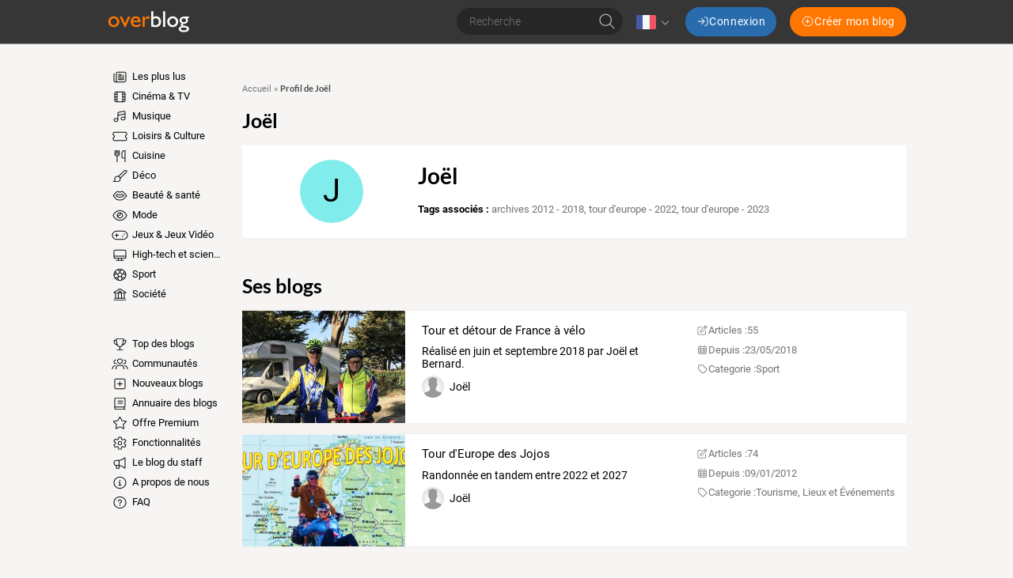

--- FILE ---
content_type: text/html; charset=UTF-8
request_url: https://www.over-blog.com/user/1076913.html
body_size: 125992
content:
<!DOCTYPE html>
<html lang="fr">
  <head>
    <meta charset="utf-8">
    <meta name="viewport" content="width=device-width">

    <title>Joël, profil chez Overblog</title>

    <meta name="description" content="">

    
          <script type="application/ld+json">
        {
          "@context" : "http://schema.org",
          "@type" : "Organization",
          "name": "Overblog",
          "url" : "https://www.over-blog.com",
          "logo": {
            "@type": "ImageObject",
            "url": "https://assets.over-blog.com/b/site/v2025.26.01/images/logo-overblog-big.png",
            "width": 550,
            "height": 210
          }
        }
      </script>
    
    <link rel="icon" href="https://assets.over-blog.com/b/site/v2025.26.01/images/overblog/favicon.ico">

    <link rel="stylesheet" href="https://assets.over-blog.com/b/site/v2025.26.01/overblog.550d4731.css">

    
    <style type='text/css'>
      @font-face {
        font-family: Roboto;
        font-style: normal;
        font-weight: 300;
        font-display: swap;
        src: url(https://assets.over-blog-kiwi.com/t/fonts/roboto/roboto-300.woff2) format('woff2'),
        url(https://assets.over-blog-kiwi.com/t/fonts/roboto/roboto-300.woff) format('woff');
      }

      @font-face {
        font-family: Roboto;
        font-style: italic;
        font-weight: 400;
        font-display: swap;
        src: url(https://assets.over-blog-kiwi.com/t/fonts/roboto/roboto-400-italic.woff2) format('woff2'),
        url(https://assets.over-blog-kiwi.com/t/fonts/roboto/roboto-400-italic.woff) format('woff');
      }

      @font-face {
        font-family: Roboto;
        font-style: normal;
        font-weight: 400;
        font-display: swap;
        src:  url(https://assets.over-blog-kiwi.com/t/fonts/roboto/roboto-400.woff2) format('woff2'),
        url(https://assets.over-blog-kiwi.com/t/fonts/roboto/roboto-400.woff) format('woff');
      }

      @font-face {
        font-family: Roboto;
        font-style: normal;
        font-weight: 700;
        font-display: swap;
        src:  url(https://assets.over-blog-kiwi.com/t/fonts/roboto/roboto-700.woff2) format('woff2'),
        url(https://assets.over-blog-kiwi.com/t/fonts/roboto/roboto-700.woff) format('woff');
      }

      @font-face {
        font-family: Lato;
        font-style: normal;
        font-weight: 400;
        font-display: swap;
        src:  url(https://assets.over-blog-kiwi.com/t/fonts/lato/lato-400.woff2) format('woff2'),
        url(https://assets.over-blog-kiwi.com/t/fonts/lato/lato-400.woff) format('woff');
      }

      @font-face {
        font-family: Lato;
        font-style: normal;
        font-weight: 700;
        font-display: swap;
        src:  url(https://assets.over-blog-kiwi.com/t/fonts/lato/lato-700.woff2) format('woff2'),
        url(https://assets.over-blog-kiwi.com/t/fonts/lato/lato-700.woff) format('woff');
      }

      @font-face {
        font-family: Lato;
        font-style: normal;
        font-weight: 900;
        font-display: swap;
        src:  url(https://assets.over-blog-kiwi.com/t/fonts/lato/lato-900.woff2) format('woff2'),
        url(https://assets.over-blog-kiwi.com/t/fonts/lato/lato-900.woff) format('woff');
      }
    </style>
    <script>
  function loadGA(hasDidomiConsent) {
    window.dataLayer = window.dataLayer || []
    var s = document.createElement("script")
    s.async = true
    s.src = "https://cdn.lib.getjan.io/library/overblog.js"
    s.setAttribute("importance", "high")
    var g = document.getElementsByTagName("head")[0]
    g.parentNode.insertBefore(s, g)
    window.jan = window.jan || {}
    jan.cmd = jan.cmd || []
    jancmd = function(){jan.cmd.push(arguments);}

    var dimensions = {
      dimension2: 'fr',
      dimension22: 'www.over-blog.com',
      dimension23: hasDidomiConsent,
      dimension25: 'overblog',
    }

    if(hasDidomiConsent) {
      dimensions.allowAdPersonalizationSignals =  false;
    } else {
      dimensions.allowAdFeatures =  false;
    }

    jancmd("setConfig", {
      metadata: dimensions,
    });

    jancmd("sendEvent", "pageview");
  }
</script>
    <script src="/didomi.js"></script>
  </head>
  <body class="Body">
      
<header class="Header">

  <div class="Header-container u-container">

    <div class="Header-wrapper">
      <div class="Header-smallButton--nav u-visible--xs u-visible--sm">
        <a href="#" class="Header-smallButton js-nav">
            <span class="svg-icon svg-icon--bars "><svg xmlns="http://www.w3.org/2000/svg" viewBox="0 0 640 640"><!--!Font Awesome Pro 7.0.1 by @fontawesome - https://fontawesome.com License - https://fontawesome.com/license (Commercial License) Copyright 2025 Fonticons, Inc.--><path d="M96 144C96 135.2 103.2 128 112 128L528 128C536.8 128 544 135.2 544 144C544 152.8 536.8 160 528 160L112 160C103.2 160 96 152.8 96 144zM96 320C96 311.2 103.2 304 112 304L528 304C536.8 304 544 311.2 544 320C544 328.8 536.8 336 528 336L112 336C103.2 336 96 328.8 96 320zM544 496C544 504.8 536.8 512 528 512L112 512C103.2 512 96 504.8 96 496C96 487.2 103.2 480 112 480L528 480C536.8 480 544 487.2 544 496z"/></svg></span>

        </a>
      </div>

      <div class="Header-logo">
        <span class="js-b16 45CBCBC0C22D1F1FCCCCCC194FC443C11E41484F4C19424F4E1F">
          <img class="Header-overblogImg" src="https://assets.over-blog.com/b/site/v2025.26.01/images/overblog/logo.png" srcset="https://assets.over-blog.com/b/site/v2025.26.01/images/overblog/logo.png 2x" alt="overblog">
        </span>
      </div>

      <div class="Header-controls">

        <form method="post" action="/search" class="Header-search HeaderSearch js-hide-on-scroll--down">
          <div class="c-input-container c-input-container--raw">
            <input name="query" type="text" class="c-input HeaderSearch-input"
              placeholder="Recherche"
              required>
          </div>
          <button class="HeaderSearch-submit">  <span class="svg-icon svg-icon--search "><svg xmlns="http://www.w3.org/2000/svg" viewBox="0 0 640 640"><!--!Font Awesome Pro 7.0.1 by @fontawesome - https://fontawesome.com License - https://fontawesome.com/license (Commercial License) Copyright 2025 Fonticons, Inc.--><path d="M448 272C448 174.8 369.2 96 272 96C174.8 96 96 174.8 96 272C96 369.2 174.8 448 272 448C369.2 448 448 369.2 448 272zM407.3 430C371 461.2 323.7 480 272 480C157.1 480 64 386.9 64 272C64 157.1 157.1 64 272 64C386.9 64 480 157.1 480 272C480 323.7 461.2 371 430 407.3L571.3 548.7C577.5 554.9 577.5 565.1 571.3 571.3C565.1 577.5 554.9 577.5 548.7 571.3L407.3 430z"/></svg></span>
</button>
        </form>

                  <div class="Header-language Languages js-dropdown">
            <div class="Languages-current">
              <img class="Languages-current-flag" src="https://assets.over-blog.com/b/site/v2025.26.01/images/flags/fr.png" alt="fr">
                <span class="svg-icon svg-icon--angle-down Languages-current-caret"><svg xmlns="http://www.w3.org/2000/svg" viewBox="0 0 640 640"><!--!Font Awesome Pro 7.0.1 by @fontawesome - https://fontawesome.com License - https://fontawesome.com/license (Commercial License) Copyright 2025 Fonticons, Inc.--><path d="M308.7 427.3C314.9 433.5 325.1 433.5 331.3 427.3L491.3 267.3C497.5 261.1 497.5 250.9 491.3 244.7C485.1 238.5 474.9 238.5 468.7 244.7L320 393.4L171.3 244.7C165.1 238.5 154.9 238.5 148.7 244.7C142.5 250.9 142.5 261.1 148.7 267.3L308.7 427.3z"/></svg></span>

            </div>
            <div class="Languages-dropdown">
              <div class="Languages-arrow"></div>
              <ul class="Languages-list">
                                              <li class="Languages-language">
                  <a href="//en.over-blog.com" class="Language-link u-link">
                    <img class="Languages-flag"
                         src="https://assets.over-blog.com/b/site/v2025.26.01/images/flags/en.png" alt="en"><!--
                    -->English
                  </a>
                </li>
                                              <li class="Languages-language">
                  <a href="//www.over-blog.com" class="Language-link u-link">
                    <img class="Languages-flag"
                         src="https://assets.over-blog.com/b/site/v2025.26.01/images/flags/fr.png" alt="fr"><!--
                    -->français
                  </a>
                </li>
                                              <li class="Languages-language">
                  <a href="//de.over-blog.com" class="Language-link u-link">
                    <img class="Languages-flag"
                         src="https://assets.over-blog.com/b/site/v2025.26.01/images/flags/de.png" alt="de"><!--
                    -->Deutsch
                  </a>
                </li>
                                              <li class="Languages-language">
                  <a href="//es.over-blog.com" class="Language-link u-link">
                    <img class="Languages-flag"
                         src="https://assets.over-blog.com/b/site/v2025.26.01/images/flags/es.png" alt="es"><!--
                    -->español
                  </a>
                </li>
                                              <li class="Languages-language">
                  <a href="//it.over-blog.com" class="Language-link u-link">
                    <img class="Languages-flag"
                         src="https://assets.over-blog.com/b/site/v2025.26.01/images/flags/it.png" alt="it"><!--
                    -->italiano
                  </a>
                </li>
                            </ul>
            </div>
          </div>
        
        <div class="Header-connexionButtons">
          <p class="Header-label--login u-visible--xs">Vous avez déjà un Overblog, connectez vous</p>
          <a class="Header-button--login c-button c-button--primary" href="https://connect.over-blog.com/fr/login">
              <span class="svg-icon svg-icon--sign-in "><svg xmlns="http://www.w3.org/2000/svg" viewBox="0 0 640 640"><!--!Font Awesome Pro 7.0.1 by @fontawesome - https://fontawesome.com License - https://fontawesome.com/license (Commercial License) Copyright 2025 Fonticons, Inc.--><path d="M411.3 331.3C417.5 325.1 417.5 314.9 411.3 308.7L267.3 164.7C261.1 158.5 250.9 158.5 244.7 164.7C238.5 170.9 238.5 181.1 244.7 187.3L361.4 304L80 304C71.2 304 64 311.2 64 320C64 328.8 71.2 336 80 336L361.4 336L244.7 452.7C238.5 458.9 238.5 469.1 244.7 475.3C250.9 481.5 261.1 481.5 267.3 475.3L411.3 331.3zM400 512C391.2 512 384 519.2 384 528C384 536.8 391.2 544 400 544L480 544C533 544 576 501 576 448L576 192C576 139 533 96 480 96L400 96C391.2 96 384 103.2 384 112C384 120.8 391.2 128 400 128L480 128C515.3 128 544 156.7 544 192L544 448C544 483.3 515.3 512 480 512L400 512z"/></svg></span>
 <span class="u-hidden--sm">Connexion</span>
          </a>

          <p class="Header-label--createBlog u-visible--xs">Pas encore inscrit ? Creez un Overblog!</p>
          <span class="Header-button--createBlog c-button c-button--secondary" onclick="document.location.href='https://www.over-blog.com/creation'">
              <span class="svg-icon svg-icon--plus-circle "><svg xmlns="http://www.w3.org/2000/svg" viewBox="0 0 640 640"><!--!Font Awesome Pro 7.0.1 by @fontawesome - https://fontawesome.com License - https://fontawesome.com/license (Commercial License) Copyright 2025 Fonticons, Inc.--><path d="M320 96C443.7 96 544 196.3 544 320C544 443.7 443.7 544 320 544C196.3 544 96 443.7 96 320C96 196.3 196.3 96 320 96zM320 576C461.4 576 576 461.4 576 320C576 178.6 461.4 64 320 64C178.6 64 64 178.6 64 320C64 461.4 178.6 576 320 576zM304 416C304 424.8 311.2 432 320 432C328.8 432 336 424.8 336 416L336 336L416 336C424.8 336 432 328.8 432 320C432 311.2 424.8 304 416 304L336 304L336 224C336 215.2 328.8 208 320 208C311.2 208 304 215.2 304 224L304 304L224 304C215.2 304 208 311.2 208 320C208 328.8 215.2 336 224 336L304 336L304 416z"/></svg></span>
 <span class="u-hidden--sm">Créer mon blog</span>
          </span>
        </div>
      </div>

      <div class="Header-smallButton--user u-visible--xs">
        <a href="#" class="Header-smallButton js-connexion">
            <span class="svg-icon svg-icon--user "><svg xmlns="http://www.w3.org/2000/svg" viewBox="0 0 640 640"><!--!Font Awesome Pro 7.0.1 by @fontawesome - https://fontawesome.com License - https://fontawesome.com/license (Commercial License) Copyright 2025 Fonticons, Inc.--><path d="M224 192C224 139 267 96 320 96C373 96 416 139 416 192C416 245 373 288 320 288C267 288 224 245 224 192zM448 192C448 121.3 390.7 64 320 64C249.3 64 192 121.3 192 192C192 262.7 249.3 320 320 320C390.7 320 448 262.7 448 192zM128 544C128 464.5 192.5 400 272 400L368 400C447.5 400 512 464.5 512 544L512 560C512 568.8 519.2 576 528 576C536.8 576 544 568.8 544 560L544 544C544 446.8 465.2 368 368 368L272 368C174.8 368 96 446.8 96 544L96 560C96 568.8 103.2 576 112 576C120.8 576 128 568.8 128 560L128 544z"/></svg></span>

        </a>
      </div>

    </div>

  </div>

</header>
  <div class="u-container">
    
          
  <div class="Content u-row">

    <div class="Content-menu u-col-md-2">
              <nav class="Nav">
  <div class="rwd-menuwrapper">
            <ul class="Menu">
            
                <li class="first">                  <span
        class="js-b16 1F Menu-element
          ">
          <span class="svg-icon svg-icon--newspaper Menu-icon"><svg xmlns="http://www.w3.org/2000/svg" viewBox="0 0 640 640"><!--!Font Awesome Pro 7.0.1 by @fontawesome - https://fontawesome.com License - https://fontawesome.com/license (Commercial License) Copyright 2025 Fonticons, Inc.--><path d="M224 128C206.3 128 192 142.3 192 160L192 480C192 491.7 188.9 502.6 183.4 512L496 512C522.5 512 544 490.5 544 464L544 160C544 142.3 529.7 128 512 128L224 128zM128 512C145.7 512 160 497.7 160 480L160 160C160 124.7 188.7 96 224 96L512 96C547.3 96 576 124.7 576 160L576 464C576 508.2 540.2 544 496 544L128 544C92.7 544 64 515.3 64 480L64 176C64 167.2 71.2 160 80 160C88.8 160 96 167.2 96 176L96 480C96 497.7 110.3 512 128 512zM416 240C416 231.2 423.2 224 432 224L480 224C488.8 224 496 231.2 496 240C496 248.8 488.8 256 480 256L432 256C423.2 256 416 248.8 416 240zM416 304C416 295.2 423.2 288 432 288L480 288C488.8 288 496 295.2 496 304C496 312.8 488.8 320 480 320L432 320C423.2 320 416 312.8 416 304zM240 368C240 359.2 247.2 352 256 352L480 352C488.8 352 496 359.2 496 368C496 376.8 488.8 384 480 384L256 384C247.2 384 240 376.8 240 368zM240 432C240 423.2 247.2 416 256 416L480 416C488.8 416 496 423.2 496 432C496 440.8 488.8 448 480 448L256 448C247.2 448 240 440.8 240 432zM288 288L352 288L352 224L288 224L288 288zM256 216C256 202.7 266.7 192 280 192L360 192C373.3 192 384 202.7 384 216L384 296C384 309.3 373.3 320 360 320L280 320C266.7 320 256 309.3 256 296L256 216z"/></svg></span>

        Les plus lus
      </span>
            
    </li>

    
                <li>                  <span
        class="js-b16 1F4E4A4C1F424649434E4A1ECBC4 Menu-element
                      Menu-element--television-film
          ">
          <span class="svg-icon svg-icon--film Menu-icon"><svg xmlns="http://www.w3.org/2000/svg" viewBox="0 0 640 640"><!--!Font Awesome Pro 7.0.1 by @fontawesome - https://fontawesome.com License - https://fontawesome.com/license (Commercial License) Copyright 2025 Fonticons, Inc.--><path d="M224 432L224 512L416 512L416 128L224 128L224 432zM192 448L128 448L128 480C128 497.7 142.3 512 160 512L192 512L192 448zM192 416L192 336L128 336L128 416L192 416zM192 304L192 224L128 224L128 304L192 304zM192 192L192 128L160 128C142.3 128 128 142.3 128 160L128 192L192 192zM448 416L512 416L512 336L448 336L448 416zM448 304L512 304L512 224L448 224L448 304zM448 192L512 192L512 160C512 142.3 497.7 128 480 128L448 128L448 192zM448 448L448 512L480 512C497.7 512 512 497.7 512 480L512 448L448 448zM160 96L480 96C515.3 96 544 124.7 544 160L544 480C544 515.3 515.3 544 480 544L160 544C124.7 544 96 515.3 96 480L96 160C96 124.7 124.7 96 160 96z"/></svg></span>

        Cinéma &amp; TV
      </span>
            
    </li>

    
                <li>                  <span
        class="js-b16 1F4E4A4C1F4EC3C246CAC343 Menu-element
                      Menu-element--music
          ">
          <span class="svg-icon svg-icon--music Menu-icon"><svg xmlns="http://www.w3.org/2000/svg" viewBox="0 0 640 640"><!--!Font Awesome Pro 7.0.1 by @fontawesome - https://fontawesome.com License - https://fontawesome.com/license (Commercial License) Copyright 2025 Fonticons, Inc.--><path d="M492.5 104.3L268.5 154.1C261.2 155.7 256 162.2 256 169.7L256 244.1L512 187.2L512 119.9C512 109.7 502.5 102.1 492.5 104.3zM512 340.4L512 220L256 276.9L256 464.1C256 508.3 213 544.1 160 544.1C107 544.1 64 508.3 64 464.1C64 419.9 107 384.1 160 384.1C184.6 384.1 207 391.8 224 404.5L224 169.8C224 147.3 239.6 127.8 261.6 122.9L485.6 73C515.6 66.3 544 89.1 544 119.9L544 400C544 444.2 501 480 448 480C395 480 352 444.2 352 400C352 355.8 395 320 448 320C472.6 320 495 327.7 512 340.4zM512 400C512 373.5 483.3 352 448 352C412.7 352 384 373.5 384 400C384 426.5 412.7 448 448 448C483.3 448 512 426.5 512 400zM224 464C224 437.5 195.3 416 160 416C124.7 416 96 437.5 96 464C96 490.5 124.7 512 160 512C195.3 512 224 490.5 224 464z"/></svg></span>

        Musique
      </span>
            
    </li>

    
                <li>                  <span
        class="js-b16 1F4E4A4C1F484F46C246C1C21E42C348CBC3C143 Menu-element
                      Menu-element--entertainment
          ">
          <span class="svg-icon svg-icon--ticket-alt Menu-icon"><svg xmlns="http://www.w3.org/2000/svg" viewBox="0 0 640 640"><!--!Font Awesome Pro 7.0.1 by @fontawesome - https://fontawesome.com License - https://fontawesome.com/license (Commercial License) Copyright 2025 Fonticons, Inc.--><path d="M96 160L544 160C561.7 160 576 174.3 576 192L576 246.7C547.8 259 528 287.2 528 320C528 352.8 547.8 381 576 393.3L576 448C576 465.7 561.7 480 544 480L96 480C78.3 480 64 465.7 64 448L64 393.3C92.2 381 112 352.8 112 320C112 287.2 92.2 259 64 246.7L64 192C64 174.3 78.3 160 96 160zM96 128C60.7 128 32 156.7 32 192L32 256C32 264.8 39.4 271.7 47.7 274.6C66.5 281.1 80 299 80 320C80 341 66.5 358.9 47.7 365.4C39.4 368.3 32 375.2 32 384L32 448C32 483.3 60.7 512 96 512L544 512C579.3 512 608 483.3 608 448L608 384C608 375.2 600.6 368.3 592.3 365.4C573.5 358.9 560 341 560 320C560 299 573.5 281.1 592.3 274.6C600.6 271.7 608 264.8 608 256L608 192C608 156.7 579.3 128 544 128L96 128z"/></svg></span>

        Loisirs &amp; Culture
      </span>
            
    </li>

    
                <li>                  <span
        class="js-b16 1F4E4A4C1F42C346C24649431E4B43424F Menu-element
                      Menu-element--home-cooking
          ">
          <span class="svg-icon svg-icon--utensils Menu-icon"><svg xmlns="http://www.w3.org/2000/svg" viewBox="0 0 640 640"><!--!Font Awesome Pro 7.0.1 by @fontawesome - https://fontawesome.com License - https://fontawesome.com/license (Commercial License) Copyright 2025 Fonticons, Inc.--><path d="M129.1 64C138 64.7 144.6 72.3 144 81.1L132.9 236.6C130.9 264.4 152.9 288 180.8 288L235.3 288C263.2 288 285.2 264.4 283.2 236.6L272 81.1C271.4 72.3 278 64.7 286.9 64C295.8 63.3 303.3 70 304 78.9L315.1 234.3C318.4 280.6 281.7 320 235.3 320L224 320L224 560C224 568.8 216.8 576 208 576C199.2 576 192 568.8 192 560L192 320L180.7 320C134.3 320 97.6 280.6 100.9 234.3L112 78.9C112.7 70 120.3 63.4 129.1 64zM184.8 64C193.6 64.4 200.4 72 200 80.8L192 240.8C191.6 249.6 184 256.4 175.2 256C166.4 255.6 159.6 248 160 239.2L168 79.2C168.5 70.4 176 63.6 184.8 64zM231.2 64C240 63.6 247.5 70.4 248 79.2L256 239.2C256.4 248 249.6 255.5 240.8 256C232 256.5 224.5 249.6 224 240.8L216 80.8C215.6 72 222.4 64.5 231.2 64zM384 200C384 124.9 444.9 64 520 64L528 64C536.8 64 544 71.2 544 80L544 560C544 568.8 536.8 576 528 576C519.2 576 512 568.8 512 560L512 416L448 416C412.7 416 384 387.3 384 352L384 200zM512 384L512 96.3C458.3 100.4 416 145.3 416 200L416 352C416 369.7 430.3 384 448 384L512 384z"/></svg></span>

        Cuisine
      </span>
            
    </li>

    
                <li>                  <span
        class="js-b16 1F4E4A4C1F4B43424F Menu-element
                      Menu-element--home-deco
          ">
          <span class="svg-icon svg-icon--paint-brush Menu-icon"><svg xmlns="http://www.w3.org/2000/svg" viewBox="0 0 640 640"><!--!Font Awesome Pro 7.0.1 by @fontawesome - https://fontawesome.com License - https://fontawesome.com/license (Commercial License) Copyright 2025 Fonticons, Inc.--><path d="M516.4 106.2L286.4 336.2C307.1 347.8 324.2 364.9 335.8 385.6L565.8 155.6C572.3 149.1 576 140.2 576 130.9C576 111.6 560.4 96 541.1 96C531.8 96 523 99.7 516.4 106.2zM253.9 323.5L493.8 83.6C506.3 71 523.3 64 541.1 64C578 64 608 94 608 130.9C608 148.7 601 165.7 588.4 178.2L348.5 418.1C350.8 427.7 352 437.7 352 448C352 518.7 294.7 576 224 576L48 576C39.2 576 32 568.8 32 560C32 551.2 39.2 544 48 544L75.9 544C98 544 111.5 512.9 103.9 492.2C98.8 478.4 96.1 463.5 96.1 448C96.1 377.3 153.4 320 224.1 320C234.4 320 244.4 321.2 254 323.5zM320 448C320 395 277 352 224 352C171 352 128 395 128 448C128 459.7 130.1 470.8 133.9 481.1C141.3 501.3 138 523.4 129.7 540.1C129.1 541.4 128.4 542.6 127.6 543.9L224 543.9C277 543.9 320 500.9 320 447.9z"/></svg></span>

        Déco
      </span>
            
    </li>

    
                <li>                  <span
        class="js-b16 1F4E4A4C1F41434AC3CB431EC24A49CB43 Menu-element
                      Menu-element--beauty
          ">
          <span class="svg-icon svg-icon--lips Menu-icon"><svg xmlns="http://www.w3.org/2000/svg" viewBox="0 0 640 640"><!--!Font Awesome Pro 7.0.1 by @fontawesome - https://fontawesome.com License - https://fontawesome.com/license (Commercial License) Copyright 2025 Fonticons, Inc.--><path d="M238.5 128C204.3 128 171.8 143.4 150.1 169.9L35.6 309.9C30.9 315.7 30.8 324 35.4 329.9L112.1 428C157.6 486 227.3 520 301.1 520L338.8 520C412.6 520 482.3 486 527.8 427.9L604.5 329.8C609.1 323.9 609 315.6 604.3 309.8L489.8 169.8C468.1 143.3 435.7 127.9 401.4 127.9C382.6 127.9 364.1 132.5 347.6 141.4L320 156.3L292.3 141.5C275.7 132.7 257.3 128 238.5 128zM174.9 190.1C190.5 171 213.9 160 238.5 160C252 160 265.3 163.3 277.2 169.7L312.4 188.5C317.1 191 322.8 191 327.5 188.5L362.7 169.7C374.6 163.3 387.9 160 401.4 160C426 160 449.4 171.1 465 190.1L571.4 320.2L502.6 408.2C463.2 458.6 402.8 488 338.9 488L301.2 488C237.2 488 176.8 458.6 137.4 408.2L68.6 320.2L175 190.1zM229 240.8C223.3 238.9 216.9 240.4 212.6 244.7L148.6 308.7C145.2 312.1 143.5 316.8 144 321.6C144.5 326.4 147.1 330.7 151 333.3L198.6 365.1C232.8 387.9 272.9 400 314 400L325.7 400C366.8 400 406.9 387.8 441.1 365.1L488.7 333.3C492.7 330.6 495.3 326.3 495.7 321.6C496.1 316.9 494.5 312.1 491.1 308.7L427.1 244.7C422.8 240.4 416.5 238.9 410.7 240.8L319.8 271.1L228.9 240.8zM185.1 317.5L228.3 274.3L314.9 303.2C318.2 304.3 321.7 304.3 325 303.2L411.6 274.3L454.8 317.5L423.4 338.4C394.5 357.7 360.5 368 325.8 368L314.1 368C279.4 368 245.4 357.7 216.5 338.4L185.1 317.5z"/></svg></span>

        Beauté &amp; santé
      </span>
            
    </li>

    
                <li>                  <span
        class="js-b16 1F4E4A4C1F4E4F4B431E41434AC3CB43 Menu-element
                      Menu-element--glamour
          ">
          <span class="svg-icon svg-icon--eye Menu-icon"><svg xmlns="http://www.w3.org/2000/svg" viewBox="0 0 640 640"><!--!Font Awesome Pro 7.0.1 by @fontawesome - https://fontawesome.com License - https://fontawesome.com/license (Commercial License) Copyright 2025 Fonticons, Inc.--><path d="M320 128C179.2 128 90.7 256 64 320C90.7 384 179.2 512 320 512C460.8 512 549.3 384 576 320C549.3 256 460.8 128 320 128zM127.4 176.6C174.5 132.8 239.2 96 320 96C400.8 96 465.5 132.8 512.6 176.6C559.4 220.1 590.7 272 605.6 307.7C608.9 315.6 608.9 324.4 605.6 332.3C590.7 368 559.4 420 512.6 463.4C465.5 507.1 400.8 544 320 544C239.2 544 174.5 507.2 127.4 463.4C80.6 419.9 49.3 368 34.4 332.3C31.1 324.4 31.1 315.6 34.4 307.7C49.3 272 80.6 220 127.4 176.6zM320 416C373 416 416 373 416 320C416 276.7 387.3 240.1 347.9 228.1C350.6 236.9 352 246.3 352 256C352 309 309 352 256 352C246.3 352 236.9 350.6 228.1 347.9C240 387.3 276.7 416 320 416zM192.2 327.8C192 325.2 192 322.6 192 320C192 307.8 193.7 296.1 196.9 285C197.2 284.1 197.4 283.2 197.7 282.3C210.1 241.9 242 210.1 282.4 197.6C294.3 193.9 307 192 320.1 192C322.6 192 325.1 192.1 327.5 192.2L327.9 192.2C395 196.2 448.1 251.9 448.1 320C448.1 390.7 390.8 448 320.1 448C252 448 196.3 394.8 192.3 327.8zM224.3 311.7C233.6 317 244.4 320.1 255.9 320.1C291.2 320.1 319.9 291.4 319.9 256.1C319.9 244.6 316.9 233.8 311.5 224.5C265.1 228.5 228.2 265.4 224.2 311.8z"/></svg></span>

        Mode
      </span>
            
    </li>

    
                <li>                  <span
        class="js-b16 1F4E4A4C1F4D43C3C51EC4464B434F Menu-element
                      Menu-element--games
          ">
          <span class="svg-icon svg-icon--gamepad Menu-icon"><svg xmlns="http://www.w3.org/2000/svg" viewBox="0 0 640 640"><!--!Font Awesome Pro 7.0.1 by @fontawesome - https://fontawesome.com License - https://fontawesome.com/license (Commercial License) Copyright 2025 Fonticons, Inc.--><path d="M192 160C103.6 160 32 231.6 32 320C32 408.4 103.6 480 192 480L448 480C536.4 480 608 408.4 608 320C608 231.6 536.4 160 448 160L192 160zM0 320C0 214 86 128 192 128L448 128C554 128 640 214 640 320C640 426 554 512 448 512L192 512C86 512 0 426 0 320zM208 256L208 304L256 304C264.8 304 272 311.2 272 320C272 328.8 264.8 336 256 336L208 336L208 384C208 392.8 200.8 400 192 400C183.2 400 176 392.8 176 384L176 336L128 336C119.2 336 112 328.8 112 320C112 311.2 119.2 304 128 304L176 304L176 256C176 247.2 183.2 240 192 240C200.8 240 208 247.2 208 256zM408 368C408 354.7 418.7 344 432 344C445.3 344 456 354.7 456 368C456 381.3 445.3 392 432 392C418.7 392 408 381.3 408 368zM496 248C509.3 248 520 258.7 520 272C520 285.3 509.3 296 496 296C482.7 296 472 285.3 472 272C472 258.7 482.7 248 496 248z"/></svg></span>

        Jeux &amp; Jeux Vidéo
      </span>
            
    </li>

    
                <li>                  <span
        class="js-b16 1F4E4A4C1F45464C451ECB434245 Menu-element
                      Menu-element--high-tech
          ">
          <span class="svg-icon svg-icon--desktop Menu-icon"><svg xmlns="http://www.w3.org/2000/svg" viewBox="0 0 640 640"><!--!Font Awesome Pro 7.0.1 by @fontawesome - https://fontawesome.com License - https://fontawesome.com/license (Commercial License) Copyright 2025 Fonticons, Inc.--><path d="M512 128L128 128C110.3 128 96 142.3 96 160L96 352L544 352L544 160C544 142.3 529.7 128 512 128zM544 384L96 384L96 416C96 433.7 110.3 448 128 448L512 448C529.7 448 544 433.7 544 416L544 384zM128 96L512 96C547.3 96 576 124.7 576 160L576 416C576 451.3 547.3 480 512 480L394.9 480L405.6 544L464 544C472.8 544 480 551.2 480 560C480 568.8 472.8 576 464 576L176 576C167.2 576 160 568.8 160 560C160 551.2 167.2 544 176 544L234.4 544L245.1 480L128 480C92.7 480 64 451.3 64 416L64 160C64 124.7 92.7 96 128 96zM277.6 480L266.9 544L373.1 544L362.4 480L277.5 480z"/></svg></span>

        High-tech et sciences
      </span>
            
    </li>

    
                <li>                  <span
        class="js-b16 1F4E4A4C1FC2C04FC1CB Menu-element
                      Menu-element--sport
          ">
          <span class="svg-icon svg-icon--futbol Menu-icon"><svg xmlns="http://www.w3.org/2000/svg" viewBox="0 0 640 640"><!--!Font Awesome Pro 7.0.1 by @fontawesome - https://fontawesome.com License - https://fontawesome.com/license (Commercial License) Copyright 2025 Fonticons, Inc.--><path d="M320 576C178.6 576 64 461.4 64 320C64 178.6 178.6 64 320 64C461.4 64 576 178.6 576 320C576 461.4 461.4 576 320 576zM279.9 413.6C274.8 413.6 270 416.1 267 420.2L252.9 439.6C250 443.6 249.1 448.8 250.5 453.5L275.7 539.5C290 542.4 304.9 543.9 320.1 543.9C335.3 543.9 350.2 542.4 364.5 539.5L389.7 453.5C391.1 448.7 390.2 443.6 387.3 439.6L373.2 420.2C370.2 416.1 365.4 413.6 360.3 413.6L280 413.6zM147.9 463.3C172.1 492.3 203.4 515 239.2 528.9L222.4 471.7C220.3 464.6 213.6 459.8 206.2 460.2L147.8 463.3zM433.8 460.2C426.4 459.8 419.7 464.6 417.6 471.7L400.9 528.8C436.7 514.9 468 492.2 492.1 463.3L433.8 460.2zM186.3 293.4C181.3 291.8 175.9 292.7 171.7 295.8L98.2 350.9C102.3 380.3 112 407.8 126.3 432.4L214.6 427.8C219.4 427.5 223.9 425.1 226.7 421.2L241.1 401.4C244.1 397.3 244.9 391.9 243.4 387.1L218.6 310.8C217 305.9 213.2 302.1 208.3 300.5L186.4 293.4zM453.7 293.4L431.8 300.5C426.9 302.1 423.1 305.9 421.6 310.8L396.8 387.1C395.2 392 396.1 397.3 399.1 401.4L413.4 421.2C416.2 425.1 420.7 427.5 425.5 427.8L513.8 432.4C528.1 407.8 537.8 380.3 541.9 351L468.4 295.8C464.2 292.7 458.8 291.8 453.8 293.4zM329.4 250.6C323.8 246.5 316.2 246.5 310.6 250.6L256.9 289.6C251.3 293.7 248.9 300.9 251.1 307.5L271.6 370.6C273.7 377.2 279.9 381.7 286.8 381.7L353.2 381.7C360.1 381.7 366.3 377.2 368.4 370.6L388.9 307.5C391 300.9 388.7 293.7 383.1 289.6L329.4 250.6zM488.5 256.2C485.8 262.9 488 270.6 493.8 274.9L543.8 312.4C542.5 271.8 530.4 234 510.3 201.7L488.5 256.1zM129.8 201.8C109.7 234.1 97.6 271.9 96.2 312.5L146.3 275C152.1 270.7 154.3 263 151.6 256.3L129.8 201.8zM226.2 116.6C197.8 129.7 172.7 148.6 152.2 171.7L184.8 253.1C186.6 257.5 190.2 260.9 194.7 262.4L218.2 270C223.1 271.6 228.4 270.8 232.5 267.8L297.4 220.6C301.5 217.6 304 212.8 304 207.6L304 190.6C304 185.9 301.9 181.5 298.4 178.5L226.1 116.5zM341.7 178.6C338.2 181.6 336.1 186.1 336.1 190.8L336.1 207.7C336.1 212.8 338.6 217.6 342.7 220.6L407.6 267.8C411.7 270.8 417.1 271.7 421.9 270.1L445.4 262.5C449.9 261 453.6 257.6 455.3 253.2L487.8 171.8C467.3 148.6 442.2 129.8 413.8 116.6L341.5 178.6zM320 96C299.4 96 279.5 98.8 260.6 104L309.6 146C315.6 151.1 324.5 151.1 330.4 146L379.3 104C360.4 98.8 340.5 96 320 96z"/></svg></span>

        Sport
      </span>
            
    </li>

    
                <li>                  <span
        class="js-b16 1F4E4A4C1FC24F424643CB43 Menu-element
                      Menu-element--society
          ">
          <span class="svg-icon svg-icon--university Menu-icon"><svg xmlns="http://www.w3.org/2000/svg" viewBox="0 0 640 640"><!--!Font Awesome Pro 7.0.1 by @fontawesome - https://fontawesome.com License - https://fontawesome.com/license (Commercial License) Copyright 2025 Fonticons, Inc.--><path d="M65.3 249C69.3 262.6 81.8 272 96 272L128 272L128 464L112 464C103.2 464 96 471.2 96 480C96 488.8 103.2 496 112 496L528 496C536.8 496 544 488.8 544 480C544 471.2 536.8 464 528 464L512 464L512 272L544 272C558.2 272 570.7 262.6 574.7 249C578.7 235.4 573.2 220.7 561.3 213.1L337.3 69.1C326.8 62.3 313.2 62.3 302.7 69.1L78.7 213.1C66.8 220.8 61.3 235.4 65.3 249zM160 464L160 272L240 272L240 464L160 464zM272 464L272 272L368 272L368 464L272 464zM370.6 240C374.1 232.7 376 224.6 376 216C376 185.1 350.9 160 320 160C289.1 160 264 185.1 264 216C264 224.6 265.9 232.7 269.4 240L96 240L320 96L544 240L370.6 240zM320 192C333.3 192 344 202.7 344 216C344 229.3 333.3 240 320 240C306.7 240 296 229.3 296 216C296 202.7 306.7 192 320 192zM400 464L400 272L480 272L480 464L400 464zM80 544C71.2 544 64 551.2 64 560C64 568.8 71.2 576 80 576L560 576C568.8 576 576 568.8 576 560C576 551.2 568.8 544 560 544L80 544z"/></svg></span>

        Société
      </span>
            
    </li>

    
                <li class="Menu-separator">                  <span
        class="js-b16 1FCB4FC0 Menu-element
          ">
          <span class="svg-icon svg-icon--trophy Menu-icon"><svg xmlns="http://www.w3.org/2000/svg" viewBox="0 0 640 640"><!--!Font Awesome Pro 7.0.1 by @fontawesome - https://fontawesome.com License - https://fontawesome.com/license (Commercial License) Copyright 2025 Fonticons, Inc.--><path d="M208.2 96L432.2 96C441.2 96 447.6 103.3 447.3 111C441.1 274.9 402.4 350.2 371.2 384.5C355.7 401.6 341.3 409.3 331.9 412.8C327.1 414.6 323.4 415.4 321.3 415.8C320.8 415.9 320.4 415.9 320.1 416C319.8 416 319.4 415.9 318.9 415.8C316.8 415.5 313.1 414.7 308.3 412.8C298.9 409.3 284.5 401.5 269 384.5C237.8 350.3 199.2 274.9 192.9 111C192.6 103.2 199.1 96 208 96zM432.2 64L208.2 64C181.7 64 160.1 85.8 161.1 112.2C161.3 117.5 161.5 122.8 161.8 128L112.2 128C86.1 128 63.1 149.5 65.7 177.5C71.8 243.3 96 289 127.8 320.4C156.7 349 191.1 364.7 221.4 373.4C251.3 422.8 284.9 439.5 304.3 445.2L304.3 544.1L208.3 544.1C199.5 544.1 192.3 551.3 192.3 560.1C192.3 568.9 199.5 576.1 208.3 576.1L432.3 576.1C441.1 576.1 448.3 568.9 448.3 560.1C448.3 551.3 441.1 544.1 432.3 544.1L336.3 544.1L336.3 445.2C356.1 439.4 390.8 422.1 421.3 369.9C452.3 360.1 486 343.5 514.2 315.2C545.2 284.1 568.6 239.8 574.8 177.6C577.6 149.5 554.5 128 528.4 128L478.8 128C479.1 122.8 479.3 117.6 479.5 112.2C480.5 85.7 458.9 64 432.4 64zM476.4 160L528.2 160C537.5 160 543.5 167.3 542.7 174.4C537.2 229.6 516.9 266.9 491.3 292.5C476.2 307.6 459 319 441.4 327.5C457.4 286.9 470.3 232.6 476.4 160zM200.7 331.8C183.1 323.8 165.7 312.8 150.2 297.6C124.2 272 103 233.4 97.5 174.5C96.8 167.3 102.9 160 112.1 160L164 160C170.3 235.2 184 290.8 200.7 331.8z"/></svg></span>

        Top des blogs
      </span>
            
    </li>

    
                <li>                  <span
        class="js-b16 1F424F4E4EC34946CBC61F4846C2CB Menu-element
          ">
          <span class="svg-icon svg-icon--users Menu-icon"><svg xmlns="http://www.w3.org/2000/svg" viewBox="0 0 640 640"><!--!Font Awesome Pro 7.0.1 by @fontawesome - https://fontawesome.com License - https://fontawesome.com/license (Commercial License) Copyright 2025 Fonticons, Inc.--><path d="M320 272C364.2 272 400 236.2 400 192C400 147.8 364.2 112 320 112C275.8 112 240 147.8 240 192C240 236.2 275.8 272 320 272zM320 80C381.9 80 432 130.1 432 192C432 253.9 381.9 304 320 304C258.1 304 208 253.9 208 192C208 130.1 258.1 80 320 80zM296 384C229.7 384 176 437.7 176 504L176 528C176 536.8 168.8 544 160 544C151.2 544 144 536.8 144 528L144 504C144 420.1 212.1 352 296 352L344 352C427.9 352 496 420.1 496 504L496 528C496 536.8 488.8 544 480 544C471.2 544 464 536.8 464 528L464 504C464 437.7 410.3 384 344 384L296 384zM431.4 306.8C439.2 299.2 446.3 290.8 452.4 281.8C460.7 285.8 470.1 288 480 288C515.3 288 544 259.3 544 224C544 188.7 515.3 160 480 160C478.9 160 477.9 160 476.8 160.1C474.6 149.3 471.3 138.8 467 128.9C471.2 128.3 475.6 128 479.9 128C532.9 128 575.9 171 575.9 224C575.9 277 532.9 320 479.9 320C462.2 320 445.6 315.2 431.3 306.8zM160 128C164.4 128 168.7 128.3 172.9 128.9C168.6 138.8 165.3 149.3 163.1 160.1C162 160 161 160 159.9 160C124.6 160 95.9 188.7 95.9 224C95.9 259.3 124.6 288 159.9 288C169.8 288 179.1 285.8 187.4 281.8C193.5 290.9 200.6 299.2 208.4 306.8C194.2 315.2 177.6 320 159.8 320C106.8 320 63.8 277 63.8 224C63.8 171 106.8 128 159.8 128zM149.4 368C139.8 378.3 131.3 389.6 124.1 401.8C71.8 411.2 32 457 32 512L32 528C32 536.8 24.8 544 16 544C7.2 544 0 536.8 0 528L0 512C0 432.5 64.5 368 144 368L149.4 368zM516 401.8C508.8 389.7 500.3 378.3 490.7 368L496 368C575.5 368 640 432.5 640 512L640 528C640 536.8 632.8 544 624 544C615.2 544 608 536.8 608 528L608 512C608 457 568.3 411.2 515.9 401.8z"/></svg></span>

        Communautés
      </span>
            
    </li>

    
                <li>                  <span
        class="js-b16 1F4943CC Menu-element
          ">
          <span class="svg-icon svg-icon--plus-square Menu-icon"><svg xmlns="http://www.w3.org/2000/svg" viewBox="0 0 640 640"><!--!Font Awesome Pro 7.0.1 by @fontawesome - https://fontawesome.com License - https://fontawesome.com/license (Commercial License) Copyright 2025 Fonticons, Inc.--><path d="M160 128C142.3 128 128 142.3 128 160L128 480C128 497.7 142.3 512 160 512L480 512C497.7 512 512 497.7 512 480L512 160C512 142.3 497.7 128 480 128L160 128zM96 160C96 124.7 124.7 96 160 96L480 96C515.3 96 544 124.7 544 160L544 480C544 515.3 515.3 544 480 544L160 544C124.7 544 96 515.3 96 480L96 160zM304 416L304 336L224 336C215.2 336 208 328.8 208 320C208 311.2 215.2 304 224 304L304 304L304 224C304 215.2 311.2 208 320 208C328.8 208 336 215.2 336 224L336 304L416 304C424.8 304 432 311.2 432 320C432 328.8 424.8 336 416 336L336 336L336 416C336 424.8 328.8 432 320 432C311.2 432 304 424.8 304 416z"/></svg></span>

        Nouveaux blogs
      </span>
            
    </li>

    
                <li>                  <span
        class="js-b16 1F41484F4CC2 Menu-element
          ">
          <span class="svg-icon svg-icon--book Menu-icon"><svg xmlns="http://www.w3.org/2000/svg" viewBox="0 0 640 640"><!--!Font Awesome Pro 7.0.1 by @fontawesome - https://fontawesome.com License - https://fontawesome.com/license (Commercial License) Copyright 2025 Fonticons, Inc.--><path d="M96 128C96 92.7 124.7 64 160 64L496 64C522.5 64 544 85.5 544 112L544 432C544 452.9 530.6 470.7 512 477.3L512 544L528 544C536.8 544 544 551.2 544 560C544 568.8 536.8 576 528 576L160 576C124.7 576 96 547.3 96 512L96 512L96 128zM160 480C142.3 480 128 494.3 128 512C128 529.7 142.3 544 160 544L480 544L480 480L160 480zM128 456.6C137.4 451.2 148.3 448 160 448L496 448C504.8 448 512 440.8 512 432L512 112C512 103.2 504.8 96 496 96L160 96C142.3 96 128 110.3 128 128L128 456.6zM240 192L432 192C440.8 192 448 199.2 448 208C448 216.8 440.8 224 432 224L240 224C231.2 224 224 216.8 224 208C224 199.2 231.2 192 240 192zM240 288L432 288C440.8 288 448 295.2 448 304C448 312.8 440.8 320 432 320L240 320C231.2 320 224 312.8 224 304C224 295.2 231.2 288 240 288z"/></svg></span>

        Annuaire des blogs
      </span>
            
    </li>

    
                <li>                  <span
        class="js-b16 1FC0C1434E46C34E Menu-element
          ">
          <span class="svg-icon svg-icon--star Menu-icon"><svg xmlns="http://www.w3.org/2000/svg" viewBox="0 0 640 640"><!--!Font Awesome Pro 7.0.1 by @fontawesome - https://fontawesome.com License - https://fontawesome.com/license (Commercial License) Copyright 2025 Fonticons, Inc.--><path d="M415 189.3L341.5 45.1C337.4 37.1 329.1 32 320.1 32C311.1 32 302.8 37.1 298.7 45.1L225.1 189.3L65.2 214.7C56.3 216.1 48.9 222.4 46.1 231C43.3 239.6 45.6 249 51.9 255.4L166.3 369.9L141.1 529.8C139.7 538.7 143.4 547.7 150.7 553C158 558.3 167.6 559.1 175.7 555L320.1 481.6L464.4 555C472.4 559.1 482.1 558.3 489.4 553C496.7 547.7 500.4 538.8 499 529.8L473.7 369.9L588.1 255.4C594.5 249 596.7 239.6 593.9 231C591.1 222.4 583.8 216.1 574.8 214.7L415 189.3zM410 220.9L554.4 243.9L451.1 347.4C443.9 354.6 440.5 364.9 442.1 375L464.9 519.3L334.6 453C325.5 448.4 314.7 448.4 305.6 453L175.2 519.3L198 374.9C199.6 364.8 196.3 354.5 189 347.3L85.7 243.8L230.1 220.8C240.2 219.2 248.9 212.9 253.6 203.7L320.1 73.6L386.5 203.8C391.1 212.9 399.9 219.3 410 220.9z"/></svg></span>

        Offre Premium
      </span>
            
    </li>

    
                <li>                  <span
        class="js-b16 1F44434ACBC3C143C21FC24F42464A481E45C341 Menu-element
          ">
          <span class="svg-icon svg-icon--cog Menu-icon"><svg xmlns="http://www.w3.org/2000/svg" viewBox="0 0 640 640"><!--!Font Awesome Pro 7.0.1 by @fontawesome - https://fontawesome.com License - https://fontawesome.com/license (Commercial License) Copyright 2025 Fonticons, Inc.--><path d="M249.9 176.3C243.4 179.5 237.1 183.1 231.1 187.2C222.9 192.7 212.6 194.1 203.1 191L131.4 167.2L93.5 232.8L150 283.1C157.4 289.7 161.3 299.3 160.7 309.2C160.2 316.4 160.2 323.8 160.7 331C161.4 340.9 157.4 350.5 150 357.1L93.5 407.3L131.4 473L203.1 449.2C212.5 446.1 222.8 447.5 231.1 453C237.1 457 243.4 460.7 249.9 463.9C258.8 468.3 265.1 476.5 267.1 486.2L282.3 560.2L358.1 560.2L373.3 486.2C375.3 476.5 381.7 468.3 390.5 463.9C397 460.7 403.3 457.1 409.3 453C417.5 447.5 427.8 446.1 437.3 449.2L509 473L546.9 407.3L490.4 357.1C483 350.5 479.1 340.9 479.7 331C479.9 327.4 480.1 323.8 480.1 320.1C480.1 316.4 480 312.8 479.7 309.2C479 299.3 483 289.7 490.4 283.1L546.9 232.9L509 167.2L437.3 191C427.9 194.1 417.6 192.7 409.3 187.2C403.3 183.2 397 179.5 390.5 176.3C381.6 171.9 375.3 163.7 373.3 154L358.1 80L282.3 80L267.1 154C265.1 163.7 258.7 171.9 249.9 176.3zM358.2 48C373.4 48 386.5 58.7 389.5 73.5L404.7 147.5C412.5 151.3 420.1 155.7 427.3 160.6L499 136.8C513.4 132 529.2 138 536.8 151.2L574.7 216.9C582.3 230.1 579.6 246.7 568.2 256.8L511.9 307C512.5 315.6 512.5 324.5 511.9 333L568.4 383.2C579.8 393.3 582.4 410 574.9 423.1L537 488.8C529.4 502 513.6 508 499.2 503.2L427.5 479.4C420.3 484.2 412.8 488.6 404.9 492.5L389.7 566.5C386.6 581.4 373.5 592 358.4 592L282.6 592C267.4 592 254.3 581.3 251.3 566.5L236.1 492.5C228.3 488.7 220.7 484.3 213.5 479.4L141.5 503.2C127.1 508 111.3 502 103.7 488.8L65.8 423.2C58.2 410.1 60.9 393.4 72.3 383.3L128.7 333C128.1 324.4 128.1 315.5 128.7 307L72.2 256.8C60.8 246.7 58.2 230 65.7 216.9L103.7 151.2C111.3 138 127.1 132 141.5 136.8L213.2 160.6C220.4 155.8 227.9 151.4 235.8 147.5L251 73.5C254.1 58.7 267.2 48 282.4 48L358.2 48zM264.3 320C264.3 350.8 289.2 375.7 320 375.7C350.8 375.7 375.7 350.8 375.7 320C375.7 289.2 350.8 264.3 320 264.3C289.2 264.3 264.3 289.2 264.3 320zM319.7 408C271.1 407.8 231.8 368.3 232 319.7C232.2 271.1 271.7 231.8 320.3 232C368.9 232.2 408.2 271.7 408 320.3C407.8 368.9 368.3 408.2 319.7 408z"/></svg></span>

        Fonctionnalités
      </span>
            
    </li>

    
                <li>                  <a class="
        Menu-element
              " href="https://staff-fr.over-blog.com/">
          <span class="svg-icon svg-icon--bullhorn Menu-icon"><svg xmlns="http://www.w3.org/2000/svg" viewBox="0 0 640 640"><!--!Font Awesome Pro 7.0.1 by @fontawesome - https://fontawesome.com License - https://fontawesome.com/license (Commercial License) Copyright 2025 Fonticons, Inc.--><path d="M512 117.9L512 522.1L485.9 497.7C435.9 451 371.7 422.7 304 417L304 222.9C371.7 217.2 435.9 188.9 485.9 142.2L512 117.9zM304 449.2C363.6 454.8 420 480 464.1 521.2L497.8 552.7C502.9 557.4 509.6 560.1 516.5 560.1C531.7 560.1 544 547.8 544 532.6L544 107.6C544 92.4 531.7 80.1 516.5 80.1C509.5 80.1 502.8 82.7 497.8 87.5L464.1 118.8C413.9 165.7 347.8 191.8 279.2 192L192 192C121.3 192 64 249.3 64 320C64 379.6 104.8 429.8 160 444L160 528C160 554.5 181.5 576 208 576L256 576C282.5 576 304 554.5 304 528L304 449.2zM264 448L272 448L272 528C272 536.8 264.8 544 256 544L208 544C199.2 544 192 536.8 192 528L192 448L264 448zM264 224L272 224L272 416L192 416C139 416 96 373 96 320C96 267 139 224 192 224L264 224L264 224z"/></svg></span>

        Le blog du staff
      </a>
            
    </li>

    
                <li>                  <span
        class="js-b16 1F4A414FC3CB1EC3C21F414A42474CC14FC3494B Menu-element
          ">
          <span class="svg-icon svg-icon--info-circle Menu-icon"><svg xmlns="http://www.w3.org/2000/svg" viewBox="0 0 640 640"><!--!Font Awesome Pro 7.0.1 by @fontawesome - https://fontawesome.com License - https://fontawesome.com/license (Commercial License) Copyright 2025 Fonticons, Inc.--><path d="M320 96C443.7 96 544 196.3 544 320C544 443.7 443.7 544 320 544C196.3 544 96 443.7 96 320C96 196.3 196.3 96 320 96zM320 576C461.4 576 576 461.4 576 320C576 178.6 461.4 64 320 64C178.6 64 64 178.6 64 320C64 461.4 178.6 576 320 576zM272 416C263.2 416 256 423.2 256 432C256 440.8 263.2 448 272 448L368 448C376.8 448 384 440.8 384 432C384 423.2 376.8 416 368 416L336 416L336 304C336 295.2 328.8 288 320 288L272 288C263.2 288 256 295.2 256 304C256 312.8 263.2 320 272 320L304 320L304 416L272 416zM320 248C333.3 248 344 237.3 344 224C344 210.7 333.3 200 320 200C306.7 200 296 210.7 296 224C296 237.3 306.7 248 320 248z"/></svg></span>

        A propos de nous
      </span>
            
    </li>

    
                <li class="last">                  <span
        class="js-b16 1F444ACA1F42C1434ACB431E41484F4C1E444FC11E44C14343 Menu-element
          ">
          <span class="svg-icon svg-icon--question-circle Menu-icon"><svg xmlns="http://www.w3.org/2000/svg" viewBox="0 0 640 640"><!--!Font Awesome Pro 7.0.1 by @fontawesome - https://fontawesome.com License - https://fontawesome.com/license (Commercial License) Copyright 2025 Fonticons, Inc.--><path d="M544 320C544 196.3 443.7 96 320 96C196.3 96 96 196.3 96 320C96 443.7 196.3 544 320 544C443.7 544 544 443.7 544 320zM64 320C64 178.6 178.6 64 320 64C461.4 64 576 178.6 576 320C576 461.4 461.4 576 320 576C178.6 576 64 461.4 64 320zM320 224C293.5 224 272 245.5 272 272C272 280.8 264.8 288 256 288C247.2 288 240 280.8 240 272C240 227.8 275.8 192 320 192C364.2 192 400 227.8 400 272C400 311.6 374.3 332.3 353.8 342.1C342.3 347.6 336 356.6 336 364.3L336 370C336 378.8 328.8 386 320 386C311.2 386 304 378.8 304 370L304 364.3C304 339.7 322.3 321.7 340 313.3C354.5 306.4 368 294.5 368 272.1C368 245.6 346.5 224.1 320 224.1zM296 440C296 426.7 306.7 416 320 416C333.3 416 344 426.7 344 440C344 453.3 333.3 464 320 464C306.7 464 296 453.3 296 440z"/></svg></span>

        FAQ
      </span>
            
    </li>


    </ul>

  </div>
</nav>
          </div>

    <main class="Content-main Main u-col-lg-7 u-col-md-10">
              <div class="u-visible--xs Main-320x50">
              <div class="Placeholder ">
      <div  id="mobile-header"  style="width : 320px; margin : 0 auto"  ></div>
    </div>
    <script>
      var width = window.innerWidth || document.body.clientWidth;
      if(670 && width > 670 || 0 && width < 0){
        document.getElementById('mobile-header').remove()
      }
    </script>

        </div>
            
  <div class="Main-title MainTitle">
      <div class="MainTitle-breadcrumb">
      
<div class="Breadcrumb">
      <div class="Breadcrumb-path">
      <a class="Breadcrumb-item" href="/">Accueil</a>
              &raquo;
                  <h1 class="Breadcrumb-item">Profil de Joël</h1>
                  </div>
  </div>
    </div>
    <div class="MainTitle-title">Joël</div>
  </div>

  <div class="UserPage">
    <div class="UserProfile u-container u-container--gutter c-box c-box--padded">
  <div class="u-row">
          <div class="u-col-xs-3 UserProfile-avatar UserProfile-avatar-nickname">
        <span>
          J
        </span>
      </div>
        <div class="u-col-xs-9 UserProfile-infos">
      <h1 class="Typo-h1 UserProfile-infos-name">Joël</h1>
      <div class="UserProfile-infos-bio"></div>
              <div class="UserProfile-tags">
          <span class="UserProfile-tags-caption">Tags associés :</span>
                      <a href="https://www.over-blog.com/tag/archives%202012%20-%202018" class="UserProfile-tags-tag">archives 2012 - 2018</a>,                      <a href="https://www.over-blog.com/tag/tour%20d%27europe%20-%202022" class="UserProfile-tags-tag">tour d&#039;europe - 2022</a>,                      <a href="https://www.over-blog.com/tag/tour%20d%27europe%20-%202023" class="UserProfile-tags-tag">tour d&#039;europe - 2023</a>                  </div>
          </div>
  </div>
</div>

  <script>
    const AVATAR_COLORS = [
      "#55efc4",
      "#81ecec",
      "#74b9ff",
      "#a29bfe",
      "#00b894",
      "#00cec9",
      "#0984e3",
      "#ffeaa7",
      "#fab1a0",
      "#ff7675",
      "#fd79a8",
      "#fdcb6e",
      "#e17055",
      "#e84393",
    ]

    const backgroundColor = AVATAR_COLORS[Math.floor(Math.random() * AVATAR_COLORS.length)]
    const avatar = document.querySelector('.UserProfile-avatar-nickname > span')
    avatar.style.backgroundColor = backgroundColor
  </script>

          <div class="Main-title MainTitle">
    <h2 class="MainTitle-title">Ses blogs</h2>
  </div>
      <div class="UserBlogList">
      <div class="u-container--gutter c-box">
    

<div class="Blog Blog--hMedium">
  <figure class="Blog-figure">
    <div class="js-b16 45CBCBC0C22D1F1FCB4B444D4F434843CB4143C1494AC14B194FC443C11E41484F4C19424F4E Blog-figureLink">
      <img class="Blog-image" src="https://image.over-blog.com/qIQnL0P0zOVfbFPTlVVf3n28hXs=/400x400/smart/filters:no_upscale()/image%2F2821449%2F20180529%2Fob_27dd60_img-0149.JPG" alt="Tour et détour de France à vélo" loading="lazy">
            </div>
  </figure>
  <div class="Blog-content">
    <h2 class="Blog-name">
                  <a class="" href="https://tdfjoeletbernard.over-blog.com" target="_blank">Tour et détour de France à vélo</a>
  
    </h2>
    <div class="Blog-description js-ellipsis u-hidden--xs">Réalisé en juin et septembre 2018 par Joël et Bernard.
</div>
    <div class="Blog-blogger">
              
  <div class="Blogger">
                    <img class="Blogger-avatar u-hidden--xs" src="https://assets.over-blog.com/b/site/v2025.26.01/images/default-avatar.jpg" alt="Joël" loading="lazy">
      <span class="svg-icon svg-icon--user u-visible--xs u-visible--inline"><svg xmlns="http://www.w3.org/2000/svg" viewBox="0 0 640 640"><!--!Font Awesome Pro 7.0.1 by @fontawesome - https://fontawesome.com License - https://fontawesome.com/license (Commercial License) Copyright 2025 Fonticons, Inc.--><path d="M224 192C224 139 267 96 320 96C373 96 416 139 416 192C416 245 373 288 320 288C267 288 224 245 224 192zM448 192C448 121.3 390.7 64 320 64C249.3 64 192 121.3 192 192C192 262.7 249.3 320 320 320C390.7 320 448 262.7 448 192zM128 544C128 464.5 192.5 400 272 400L368 400C447.5 400 512 464.5 512 544L512 560C512 568.8 519.2 576 528 576C536.8 576 544 568.8 544 560L544 544C544 446.8 465.2 368 368 368L272 368C174.8 368 96 446.8 96 544L96 560C96 568.8 103.2 576 112 576C120.8 576 128 568.8 128 560L128 544z"/></svg></span>


                      
    
          <span class="Blogger-nickname">Joël</span>
      </div>

          </div>
  </div>
  <div class="Blog-infos">
        <div class="Blog-info  BlogInfo u-hidden--xs">
      <span class="BlogInfo-label">
          <span class="svg-icon svg-icon--edit "><svg xmlns="http://www.w3.org/2000/svg" viewBox="0 0 640 640"><!--!Font Awesome Pro 7.0.1 by @fontawesome - https://fontawesome.com License - https://fontawesome.com/license (Commercial License) Copyright 2025 Fonticons, Inc.--><path d="M518.6 109.3L530.7 121.4C543.2 133.9 543.2 154.2 530.7 166.7L504 193.4L446.6 136L473.4 109.3C485.9 96.8 506.2 96.8 518.7 109.3zM253 329.6L424 158.7L481.4 216.1L310.4 387.1C306.2 391.3 300.8 394.3 295 395.7L229.4 410.8L244.5 345.2C245.8 339.4 248.8 334 253.1 329.8zM450.7 86.6L230.4 307C221.9 315.5 216 326.2 213.3 337.9L192.4 428.5C191.2 433.9 192.8 439.5 196.7 443.4C200.6 447.3 206.2 448.9 211.6 447.7L302.2 426.8C313.9 424.1 324.6 418.2 333.1 409.7L553.4 189.3C578.4 164.3 578.4 123.8 553.4 98.8L541.3 86.6C516.3 61.6 475.8 61.6 450.8 86.6zM144 128C99.8 128 64 163.8 64 208L64 496C64 540.2 99.8 576 144 576L432 576C476.2 576 512 540.2 512 496L512 368C512 359.2 504.8 352 496 352C487.2 352 480 359.2 480 368L480 496C480 522.5 458.5 544 432 544L144 544C117.5 544 96 522.5 96 496L96 208C96 181.5 117.5 160 144 160L272 160C280.8 160 288 152.8 288 144C288 135.2 280.8 128 272 128L144 128z"/></svg></span>

        Articles :
      </span>
      <span class="BlogInfo-description">55</span>
    </div>
            <div class="Blog-info  BlogInfo u-hidden--xs">
      <span class="BlogInfo-label">
          <span class="svg-icon svg-icon--calendar-alt "><svg xmlns="http://www.w3.org/2000/svg" viewBox="0 0 640 640"><!--!Font Awesome Pro 7.0.1 by @fontawesome - https://fontawesome.com License - https://fontawesome.com/license (Commercial License) Copyright 2025 Fonticons, Inc.--><path d="M208 64C216.8 64 224 71.2 224 80L224 128L416 128L416 80C416 71.2 423.2 64 432 64C440.8 64 448 71.2 448 80L448 128L480 128C515.3 128 544 156.7 544 192L544 480C544 515.3 515.3 544 480 544L160 544C124.7 544 96 515.3 96 480L96 192C96 156.7 124.7 128 160 128L192 128L192 80C192 71.2 199.2 64 208 64zM480 160L160 160C142.3 160 128 174.3 128 192L128 224L512 224L512 192C512 174.3 497.7 160 480 160zM512 256L416 256L416 320L512 320L512 256zM512 352L416 352L416 416L512 416L512 352zM512 448L416 448L416 512L480 512C497.7 512 512 497.7 512 480L512 448zM384 416L384 352L256 352L256 416L384 416zM256 448L256 512L384 512L384 448L256 448zM224 416L224 352L128 352L128 416L224 416zM128 448L128 480C128 497.7 142.3 512 160 512L224 512L224 448L128 448zM128 320L224 320L224 256L128 256L128 320zM256 320L384 320L384 256L256 256L256 320z"/></svg></span>

        Depuis :
      </span>
      <span class="BlogInfo-description">23/05/2018</span>
    </div>
            <div class="Blog-info  BlogInfo">
      <span class="BlogInfo-label">
          <span class="svg-icon svg-icon--tag "><svg xmlns="http://www.w3.org/2000/svg" viewBox="0 0 640 640"><!--!Font Awesome Pro 7.0.1 by @fontawesome - https://fontawesome.com License - https://fontawesome.com/license (Commercial License) Copyright 2025 Fonticons, Inc.--><path d="M128.1 160C128.1 142.3 142.4 128 160.1 128L316.2 128C324.7 128 332.8 131.4 338.8 137.4L530.8 329.4C543.3 341.9 543.3 362.2 530.8 374.6L374.7 530.7C362.2 543.2 341.9 543.2 329.4 530.7L137.4 338.7C131.4 332.7 128 324.6 128 316.1L128.1 160zM160.1 96C124.8 96 96.1 124.7 96.1 160L96.1 316.1C96.1 333.1 102.8 349.3 114.8 361.4L306.8 553.4C331.8 578.4 372.3 578.4 397.3 553.4L553.5 397.3C578.5 372.3 578.5 331.8 553.5 306.8L361.5 114.8C349.5 102.8 333.2 96.1 316.2 96.1L160.1 96zM208.1 232C221.4 232 232.1 221.3 232.1 208C232.1 194.7 221.4 184 208.1 184C194.8 184 184.1 194.7 184.1 208C184.1 221.3 194.8 232 208.1 232z"/></svg></span>

        <span>Categorie :</span>
      </span>
      <span class="js-b16 45CBCBC0C22D1F1FCCCCCC194FC443C11E41484F4C19424F4E1F41484F4CC21F424ACB434C4FC146431E2A2B BlogInfo-description">Sport</span>
    </div>
      </div>
</div>
    </div>
      <div class="u-container--gutter c-box">
    

<div class="Blog Blog--hMedium">
  <figure class="Blog-figure">
    <div class="js-b16 45CBCBC02D1F1F43C3C14FC0431E4D4F4D4FC21ECB4A494B434E1944C1 Blog-figureLink">
      <img class="Blog-image" src="https://image.over-blog.com/pnvm4rHNtaPa6y4jjNDiH1CQB64=/400x400/smart/filters:no_upscale()/image%2F1156692%2F20220224%2Fob_d6bfa7_slide01.jpg" alt="Tour d&#039;Europe des Jojos" loading="lazy">
            </div>
  </figure>
  <div class="Blog-content">
    <h2 class="Blog-name">
                  <a class="" href="http://europe-jojos-tandem.fr" target="_blank">Tour d&#039;Europe des Jojos</a>
  
    </h2>
    <div class="Blog-description js-ellipsis u-hidden--xs">Randonnée en tandem entre 2022 et 2027
 </div>
    <div class="Blog-blogger">
              
  <div class="Blogger">
                    <img class="Blogger-avatar u-hidden--xs" src="https://assets.over-blog.com/b/site/v2025.26.01/images/default-avatar.jpg" alt="Joël" loading="lazy">
      <span class="svg-icon svg-icon--user u-visible--xs u-visible--inline"><svg xmlns="http://www.w3.org/2000/svg" viewBox="0 0 640 640"><!--!Font Awesome Pro 7.0.1 by @fontawesome - https://fontawesome.com License - https://fontawesome.com/license (Commercial License) Copyright 2025 Fonticons, Inc.--><path d="M224 192C224 139 267 96 320 96C373 96 416 139 416 192C416 245 373 288 320 288C267 288 224 245 224 192zM448 192C448 121.3 390.7 64 320 64C249.3 64 192 121.3 192 192C192 262.7 249.3 320 320 320C390.7 320 448 262.7 448 192zM128 544C128 464.5 192.5 400 272 400L368 400C447.5 400 512 464.5 512 544L512 560C512 568.8 519.2 576 528 576C536.8 576 544 568.8 544 560L544 544C544 446.8 465.2 368 368 368L272 368C174.8 368 96 446.8 96 544L96 560C96 568.8 103.2 576 112 576C120.8 576 128 568.8 128 560L128 544z"/></svg></span>


                      
    
          <span class="Blogger-nickname">Joël</span>
      </div>

          </div>
  </div>
  <div class="Blog-infos">
        <div class="Blog-info  BlogInfo u-hidden--xs">
      <span class="BlogInfo-label">
          <span class="svg-icon svg-icon--edit "><svg xmlns="http://www.w3.org/2000/svg" viewBox="0 0 640 640"><!--!Font Awesome Pro 7.0.1 by @fontawesome - https://fontawesome.com License - https://fontawesome.com/license (Commercial License) Copyright 2025 Fonticons, Inc.--><path d="M518.6 109.3L530.7 121.4C543.2 133.9 543.2 154.2 530.7 166.7L504 193.4L446.6 136L473.4 109.3C485.9 96.8 506.2 96.8 518.7 109.3zM253 329.6L424 158.7L481.4 216.1L310.4 387.1C306.2 391.3 300.8 394.3 295 395.7L229.4 410.8L244.5 345.2C245.8 339.4 248.8 334 253.1 329.8zM450.7 86.6L230.4 307C221.9 315.5 216 326.2 213.3 337.9L192.4 428.5C191.2 433.9 192.8 439.5 196.7 443.4C200.6 447.3 206.2 448.9 211.6 447.7L302.2 426.8C313.9 424.1 324.6 418.2 333.1 409.7L553.4 189.3C578.4 164.3 578.4 123.8 553.4 98.8L541.3 86.6C516.3 61.6 475.8 61.6 450.8 86.6zM144 128C99.8 128 64 163.8 64 208L64 496C64 540.2 99.8 576 144 576L432 576C476.2 576 512 540.2 512 496L512 368C512 359.2 504.8 352 496 352C487.2 352 480 359.2 480 368L480 496C480 522.5 458.5 544 432 544L144 544C117.5 544 96 522.5 96 496L96 208C96 181.5 117.5 160 144 160L272 160C280.8 160 288 152.8 288 144C288 135.2 280.8 128 272 128L144 128z"/></svg></span>

        Articles :
      </span>
      <span class="BlogInfo-description">74</span>
    </div>
            <div class="Blog-info  BlogInfo u-hidden--xs">
      <span class="BlogInfo-label">
          <span class="svg-icon svg-icon--calendar-alt "><svg xmlns="http://www.w3.org/2000/svg" viewBox="0 0 640 640"><!--!Font Awesome Pro 7.0.1 by @fontawesome - https://fontawesome.com License - https://fontawesome.com/license (Commercial License) Copyright 2025 Fonticons, Inc.--><path d="M208 64C216.8 64 224 71.2 224 80L224 128L416 128L416 80C416 71.2 423.2 64 432 64C440.8 64 448 71.2 448 80L448 128L480 128C515.3 128 544 156.7 544 192L544 480C544 515.3 515.3 544 480 544L160 544C124.7 544 96 515.3 96 480L96 192C96 156.7 124.7 128 160 128L192 128L192 80C192 71.2 199.2 64 208 64zM480 160L160 160C142.3 160 128 174.3 128 192L128 224L512 224L512 192C512 174.3 497.7 160 480 160zM512 256L416 256L416 320L512 320L512 256zM512 352L416 352L416 416L512 416L512 352zM512 448L416 448L416 512L480 512C497.7 512 512 497.7 512 480L512 448zM384 416L384 352L256 352L256 416L384 416zM256 448L256 512L384 512L384 448L256 448zM224 416L224 352L128 352L128 416L224 416zM128 448L128 480C128 497.7 142.3 512 160 512L224 512L224 448L128 448zM128 320L224 320L224 256L128 256L128 320zM256 320L384 320L384 256L256 256L256 320z"/></svg></span>

        Depuis :
      </span>
      <span class="BlogInfo-description">09/01/2012</span>
    </div>
            <div class="Blog-info  BlogInfo">
      <span class="BlogInfo-label">
          <span class="svg-icon svg-icon--tag "><svg xmlns="http://www.w3.org/2000/svg" viewBox="0 0 640 640"><!--!Font Awesome Pro 7.0.1 by @fontawesome - https://fontawesome.com License - https://fontawesome.com/license (Commercial License) Copyright 2025 Fonticons, Inc.--><path d="M128.1 160C128.1 142.3 142.4 128 160.1 128L316.2 128C324.7 128 332.8 131.4 338.8 137.4L530.8 329.4C543.3 341.9 543.3 362.2 530.8 374.6L374.7 530.7C362.2 543.2 341.9 543.2 329.4 530.7L137.4 338.7C131.4 332.7 128 324.6 128 316.1L128.1 160zM160.1 96C124.8 96 96.1 124.7 96.1 160L96.1 316.1C96.1 333.1 102.8 349.3 114.8 361.4L306.8 553.4C331.8 578.4 372.3 578.4 397.3 553.4L553.5 397.3C578.5 372.3 578.5 331.8 553.5 306.8L361.5 114.8C349.5 102.8 333.2 96.1 316.2 96.1L160.1 96zM208.1 232C221.4 232 232.1 221.3 232.1 208C232.1 194.7 221.4 184 208.1 184C194.8 184 184.1 194.7 184.1 208C184.1 221.3 194.8 232 208.1 232z"/></svg></span>

        <span>Categorie :</span>
      </span>
      <span class="js-b16 45CBCBC0C22D1F1FCCCCCC194FC443C11E41484F4C19424F4E1F41484F4CC21F424ACB434C4FC146431E2A BlogInfo-description">Tourisme, Lieux et Événements</span>
    </div>
      </div>
</div>
    </div>
  </div>


      <div class="Main-title MainTitle">
    <h3 class="MainTitle-title">Articles à découvrir</h3>
  </div>

      
<div class="UserPosts">
      <div class="u-container--gutter">

    
  
<article
  class="u-container--gutter Article  js-Article--delegate"
  data-delegate=".Article-titleLink">
  <figure class="Article-figure ">
  <span class="Article-figureLink">
          <img
        class="Article-figureImage"
        src="https://image.over-blog.com/oGO3pnhgvl_Ol_A0Vg9r5ZM6nPA=/400x400/smart/filters:no_upscale()/image%2F1156692%2F20230616%2Fob_477627_fb-img-1686937092015.jpg"
        alt="Irlande : du Donegal à l&#039;Ulster"
        loading="lazy"
      >
          </span>
</figure>

  <div class="Article-content">
    <header class="Article-header">
      <p class="Article-title">
        <a
          class="Article-titleLink  js-ellipsis"
          href="http://europe-jojos-tandem.fr/2023/06/irlande-du-donegal-a-l-ulster.html"
                      target="_blank"
          >
          <span>Irlande : du donegal à l&#039;ulster</span>
        </a>
      </p>
              <div class="Article-metadata">
                                <div class="Metadata Metadata--date">
                <span class="svg-icon svg-icon--calendar-alt "><svg xmlns="http://www.w3.org/2000/svg" viewBox="0 0 640 640"><!--!Font Awesome Pro 7.0.1 by @fontawesome - https://fontawesome.com License - https://fontawesome.com/license (Commercial License) Copyright 2025 Fonticons, Inc.--><path d="M208 64C216.8 64 224 71.2 224 80L224 128L416 128L416 80C416 71.2 423.2 64 432 64C440.8 64 448 71.2 448 80L448 128L480 128C515.3 128 544 156.7 544 192L544 480C544 515.3 515.3 544 480 544L160 544C124.7 544 96 515.3 96 480L96 192C96 156.7 124.7 128 160 128L192 128L192 80C192 71.2 199.2 64 208 64zM480 160L160 160C142.3 160 128 174.3 128 192L128 224L512 224L512 192C512 174.3 497.7 160 480 160zM512 256L416 256L416 320L512 320L512 256zM512 352L416 352L416 416L512 416L512 352zM512 448L416 448L416 512L480 512C497.7 512 512 497.7 512 480L512 448zM384 416L384 352L256 352L256 416L384 416zM256 448L256 512L384 512L384 448L256 448zM224 416L224 352L128 352L128 416L224 416zM128 448L128 480C128 497.7 142.3 512 160 512L224 512L224 448L128 448zM128 320L224 320L224 256L128 256L128 320zM256 320L384 320L384 256L256 256L256 320z"/></svg></span>

                <time datetime="2023-06-16T19:41:47+02:00">
    16 juin 2023
  </time>

            </div>
                  </div>
          </header>
          <div class="Article-description js-ellipsis">Notre voyage en irlande se termine : demain dès 8 heures nous prendrons le ferry pour passer de l&#039;autre côté de la mer du nord, en ecosse. evidemment, il est trop tôt pour faire un bilan de ces plus de deux semaines sur l&#039;île d&#039;emeraude. en tout cas, nous avons été grandement charmés par les paysages, les sites naturels, le cadre de vie et,</div>
          </div>
</article>
    </div>
          <div class="u-container--gutter">

    
  
<article
  class="u-container--gutter Article  js-Article--delegate"
  data-delegate=".Article-titleLink">
  <figure class="Article-figure ">
  <span class="Article-figureLink">
          <img
        class="Article-figureImage"
        src="https://image.over-blog.com/uLXOjBUBYW0cKezfnve360q9zi8=/400x400/smart/filters:no_upscale()/image%2F2821449%2F20180923%2Fob_a7603a_42-1.jpg"
        alt="Etape 42 : Landaul - Lesconil - 114 km"
        loading="lazy"
      >
          </span>
</figure>

  <div class="Article-content">
    <header class="Article-header">
      <p class="Article-title">
        <a
          class="Article-titleLink  js-ellipsis"
          href="https://tdfjoeletbernard.over-blog.com/2018/09/etape-42-landaul-lesconil-114-km.html"
                      target="_blank"
          >
          <span>Etape 42 : landaul - lesconil - 114 km</span>
        </a>
      </p>
              <div class="Article-metadata">
                                <div class="Metadata Metadata--date">
                <span class="svg-icon svg-icon--calendar-alt "><svg xmlns="http://www.w3.org/2000/svg" viewBox="0 0 640 640"><!--!Font Awesome Pro 7.0.1 by @fontawesome - https://fontawesome.com License - https://fontawesome.com/license (Commercial License) Copyright 2025 Fonticons, Inc.--><path d="M208 64C216.8 64 224 71.2 224 80L224 128L416 128L416 80C416 71.2 423.2 64 432 64C440.8 64 448 71.2 448 80L448 128L480 128C515.3 128 544 156.7 544 192L544 480C544 515.3 515.3 544 480 544L160 544C124.7 544 96 515.3 96 480L96 192C96 156.7 124.7 128 160 128L192 128L192 80C192 71.2 199.2 64 208 64zM480 160L160 160C142.3 160 128 174.3 128 192L128 224L512 224L512 192C512 174.3 497.7 160 480 160zM512 256L416 256L416 320L512 320L512 256zM512 352L416 352L416 416L512 416L512 352zM512 448L416 448L416 512L480 512C497.7 512 512 497.7 512 480L512 448zM384 416L384 352L256 352L256 416L384 416zM256 448L256 512L384 512L384 448L256 448zM224 416L224 352L128 352L128 416L224 416zM128 448L128 480C128 497.7 142.3 512 160 512L224 512L224 448L128 448zM128 320L224 320L224 256L128 256L128 320zM256 320L384 320L384 256L256 256L256 320z"/></svg></span>

                <time datetime="2018-09-23T17:23:16+02:00">
    23 sept. 2018
  </time>

            </div>
                  </div>
          </header>
          <div class="Article-description js-ellipsis">Il a plu toute la nuit sur le camping de landaul, où nous sommes les seuls occupants. donc, nous appréhendons un peu le départ. pourtant, sous le coup de 8 heures, il ne pleut pas vraiment… mais ça ne va pas tarder. autre élément météo non négligeable : le vent ; déjà à cette heure matinale, il est &quot;costaud&quot;, semble-t-il de sud, ce qu</div>
          </div>
</article>
    </div>
          <div class="u-container--gutter">
          <div class="Placeholder ">
      <div  id="user-728"  ></div>
    </div>
    <script>
      var width = window.innerWidth || document.body.clientWidth;
      if(0 && width > 0 || 0 && width < 0){
        document.getElementById('user-728').remove()
      }
    </script>

      </div>
          <div class="u-container--gutter">

    
  
<article
  class="u-container--gutter Article  js-Article--delegate"
  data-delegate=".Article-titleLink">
  <figure class="Article-figure ">
  <span class="Article-figureLink">
          <img
        class="Article-figureImage"
        src="https://image.over-blog.com/Otn6VYVevj6rZ6ir9YZVsR-KS_0=/400x400/smart/filters:no_upscale()/image%2F2821449%2F20180925%2Fob_7ed5f0_44-1.jpg"
        alt="Etape 44 : Plougastel-Daoulas - St Pol-de-Léon - 106 km"
        loading="lazy"
      >
          </span>
</figure>

  <div class="Article-content">
    <header class="Article-header">
      <p class="Article-title">
        <a
          class="Article-titleLink  js-ellipsis"
          href="https://tdfjoeletbernard.over-blog.com/2018/09/etape-44-plougastel-daoulas-st-pol-de-leon-106-km.html"
                      target="_blank"
          >
          <span>Etape 44 : plougastel-daoulas - st pol-de-léon - 106 km</span>
        </a>
      </p>
              <div class="Article-metadata">
                                <div class="Metadata Metadata--date">
                <span class="svg-icon svg-icon--calendar-alt "><svg xmlns="http://www.w3.org/2000/svg" viewBox="0 0 640 640"><!--!Font Awesome Pro 7.0.1 by @fontawesome - https://fontawesome.com License - https://fontawesome.com/license (Commercial License) Copyright 2025 Fonticons, Inc.--><path d="M208 64C216.8 64 224 71.2 224 80L224 128L416 128L416 80C416 71.2 423.2 64 432 64C440.8 64 448 71.2 448 80L448 128L480 128C515.3 128 544 156.7 544 192L544 480C544 515.3 515.3 544 480 544L160 544C124.7 544 96 515.3 96 480L96 192C96 156.7 124.7 128 160 128L192 128L192 80C192 71.2 199.2 64 208 64zM480 160L160 160C142.3 160 128 174.3 128 192L128 224L512 224L512 192C512 174.3 497.7 160 480 160zM512 256L416 256L416 320L512 320L512 256zM512 352L416 352L416 416L512 416L512 352zM512 448L416 448L416 512L480 512C497.7 512 512 497.7 512 480L512 448zM384 416L384 352L256 352L256 416L384 416zM256 448L256 512L384 512L384 448L256 448zM224 416L224 352L128 352L128 416L224 416zM128 448L128 480C128 497.7 142.3 512 160 512L224 512L224 448L128 448zM128 320L224 320L224 256L128 256L128 320zM256 320L384 320L384 256L256 256L256 320z"/></svg></span>

                <time datetime="2018-09-25T17:15:51+02:00">
    25 sept. 2018
  </time>

            </div>
                  </div>
          </header>
          <div class="Article-description js-ellipsis">Après la difficile étape d’hier (pour moi la plus dure de ce mois de septembre), l’étape du jour a été tout autre. voyons ça en détail. c’est encore la fraicheur qui prédomine au moment de partir vers 8 heures, autour de 6 degrés. comme la veille, nous nous équipons chaudement mais, afin de pouvoir utiliser le gps, je sacrifie le bo</div>
          </div>
</article>
    </div>
          <div class="u-container--gutter">

    
  
<article
  class="u-container--gutter Article  js-Article--delegate"
  data-delegate=".Article-titleLink">
  <figure class="Article-figure ">
  <span class="Article-figureLink">
          <img
        class="Article-figureImage"
        src="https://image.over-blog.com/DihIEcxP54WuKykI20GR7vZzOw0=/400x400/smart/filters:no_upscale()/image%2F1156692%2F20240614%2Fob_238925_img-1507.JPG"
        alt="Tour d&#039;Europe Centrale transformé en circuit touristique en Autriche"
        loading="lazy"
      >
          </span>
</figure>

  <div class="Article-content">
    <header class="Article-header">
      <p class="Article-title">
        <a
          class="Article-titleLink  js-ellipsis"
          href="http://europe-jojos-tandem.fr/2024/06/tour-d-europe-centrale-transforme-en-circuit-touristique-en-autriche.html"
                      target="_blank"
          >
          <span>Tour d&#039;europe centrale transformé en circuit touristique en autriche</span>
        </a>
      </p>
              <div class="Article-metadata">
                                <div class="Metadata Metadata--date">
                <span class="svg-icon svg-icon--calendar-alt "><svg xmlns="http://www.w3.org/2000/svg" viewBox="0 0 640 640"><!--!Font Awesome Pro 7.0.1 by @fontawesome - https://fontawesome.com License - https://fontawesome.com/license (Commercial License) Copyright 2025 Fonticons, Inc.--><path d="M208 64C216.8 64 224 71.2 224 80L224 128L416 128L416 80C416 71.2 423.2 64 432 64C440.8 64 448 71.2 448 80L448 128L480 128C515.3 128 544 156.7 544 192L544 480C544 515.3 515.3 544 480 544L160 544C124.7 544 96 515.3 96 480L96 192C96 156.7 124.7 128 160 128L192 128L192 80C192 71.2 199.2 64 208 64zM480 160L160 160C142.3 160 128 174.3 128 192L128 224L512 224L512 192C512 174.3 497.7 160 480 160zM512 256L416 256L416 320L512 320L512 256zM512 352L416 352L416 416L512 416L512 352zM512 448L416 448L416 512L480 512C497.7 512 512 497.7 512 480L512 448zM384 416L384 352L256 352L256 416L384 416zM256 448L256 512L384 512L384 448L256 448zM224 416L224 352L128 352L128 416L224 416zM128 448L128 480C128 497.7 142.3 512 160 512L224 512L224 448L128 448zM128 320L224 320L224 256L128 256L128 320zM256 320L384 320L384 256L256 256L256 320z"/></svg></span>

                <time datetime="2024-06-14T09:37:18+02:00">
    14 juin 2024
  </time>

            </div>
                  </div>
          </header>
          <div class="Article-description js-ellipsis">Certains nous ont dit leur surprise devant l&#039;absence d&#039;articles depuis notre départ annoncé en direction de l&#039;europe centrale. une nouvelle fois, notre projet a été grandement contrarié. pourquoi ? nous étions encore en allemagne lorsque nous avons constaté qu&#039;un tube du cadre du tandem était entièrement sectionné laissant apparaître une</div>
          </div>
</article>
    </div>
          <div class="u-container--gutter">

    
  
<article
  class="u-container--gutter Article  js-Article--delegate"
  data-delegate=".Article-titleLink">
  <figure class="Article-figure ">
  <span class="Article-figureLink">
          <img
        class="Article-figureImage"
        src="https://image.over-blog.com/a7Sb6uYC-GltyTGnRRM7cI-VqmQ=/400x400/smart/filters:no_upscale()/image%2F2821449%2F20180930%2Fob_0c3f1a_001.jpg"
        alt="Epilogue : Courtils - Laval - 94 km"
        loading="lazy"
      >
          </span>
</figure>

  <div class="Article-content">
    <header class="Article-header">
      <p class="Article-title">
        <a
          class="Article-titleLink  js-ellipsis"
          href="https://tdfjoeletbernard.over-blog.com/2018/09/epilogue-courtils-laval-94-km.html"
                      target="_blank"
          >
          <span>Epilogue : courtils - laval - 94 km</span>
        </a>
      </p>
              <div class="Article-metadata">
                                <div class="Metadata Metadata--date">
                <span class="svg-icon svg-icon--calendar-alt "><svg xmlns="http://www.w3.org/2000/svg" viewBox="0 0 640 640"><!--!Font Awesome Pro 7.0.1 by @fontawesome - https://fontawesome.com License - https://fontawesome.com/license (Commercial License) Copyright 2025 Fonticons, Inc.--><path d="M208 64C216.8 64 224 71.2 224 80L224 128L416 128L416 80C416 71.2 423.2 64 432 64C440.8 64 448 71.2 448 80L448 128L480 128C515.3 128 544 156.7 544 192L544 480C544 515.3 515.3 544 480 544L160 544C124.7 544 96 515.3 96 480L96 192C96 156.7 124.7 128 160 128L192 128L192 80C192 71.2 199.2 64 208 64zM480 160L160 160C142.3 160 128 174.3 128 192L128 224L512 224L512 192C512 174.3 497.7 160 480 160zM512 256L416 256L416 320L512 320L512 256zM512 352L416 352L416 416L512 416L512 352zM512 448L416 448L416 512L480 512C497.7 512 512 497.7 512 480L512 448zM384 416L384 352L256 352L256 416L384 416zM256 448L256 512L384 512L384 448L256 448zM224 416L224 352L128 352L128 416L224 416zM128 448L128 480C128 497.7 142.3 512 160 512L224 512L224 448L128 448zM128 320L224 320L224 256L128 256L128 320zM256 320L384 320L384 256L256 256L256 320z"/></svg></span>

                <time datetime="2018-09-30T00:49:37+02:00">
    30 sept. 2018
  </time>

            </div>
                  </div>
          </header>
          <div class="Article-description js-ellipsis">Même si le tour de france est bouclée, il nous reste un dernier parcours à effectuer, celui qui nous ramène à laval. petite étape de 92 km. la veille au soir nous avons fêté notre réussite en allant au restaurant &quot;l&#039;auberge de la baie&quot; qui fait face au mont-st-michel. nous l&#039;avons bien arrosé et fait un plantureux repas... en petits gourm</div>
          </div>
</article>
    </div>
          <div class="u-container--gutter">

    
  
<article
  class="u-container--gutter Article  js-Article--delegate"
  data-delegate=".Article-titleLink">
  <figure class="Article-figure ">
  <span class="Article-figureLink">
          <img
        class="Article-figureImage"
        src="https://image.over-blog.com/4kFWl-MH5I7RaKLaZfMgzs2FfQk=/400x400/smart/filters:no_upscale()/image%2F1156692%2F20230622%2Fob_61fe2c_fb-img-1687452776240.jpg"
        alt="Ecosse : 5 petits jours et puis s&#039;en vont..."
        loading="lazy"
      >
          </span>
</figure>

  <div class="Article-content">
    <header class="Article-header">
      <p class="Article-title">
        <a
          class="Article-titleLink  js-ellipsis"
          href="http://europe-jojos-tandem.fr/2023/06/ecosse-5-petits-jours-et-puis-s-en-vont.html"
                      target="_blank"
          >
          <span>Ecosse : 5 petits jours et puis s&#039;en vont...</span>
        </a>
      </p>
              <div class="Article-metadata">
                                <div class="Metadata Metadata--date">
                <span class="svg-icon svg-icon--calendar-alt "><svg xmlns="http://www.w3.org/2000/svg" viewBox="0 0 640 640"><!--!Font Awesome Pro 7.0.1 by @fontawesome - https://fontawesome.com License - https://fontawesome.com/license (Commercial License) Copyright 2025 Fonticons, Inc.--><path d="M208 64C216.8 64 224 71.2 224 80L224 128L416 128L416 80C416 71.2 423.2 64 432 64C440.8 64 448 71.2 448 80L448 128L480 128C515.3 128 544 156.7 544 192L544 480C544 515.3 515.3 544 480 544L160 544C124.7 544 96 515.3 96 480L96 192C96 156.7 124.7 128 160 128L192 128L192 80C192 71.2 199.2 64 208 64zM480 160L160 160C142.3 160 128 174.3 128 192L128 224L512 224L512 192C512 174.3 497.7 160 480 160zM512 256L416 256L416 320L512 320L512 256zM512 352L416 352L416 416L512 416L512 352zM512 448L416 448L416 512L480 512C497.7 512 512 497.7 512 480L512 448zM384 416L384 352L256 352L256 416L384 416zM256 448L256 512L384 512L384 448L256 448zM224 416L224 352L128 352L128 416L224 416zM128 448L128 480C128 497.7 142.3 512 160 512L224 512L224 448L128 448zM128 320L224 320L224 256L128 256L128 320zM256 320L384 320L384 256L256 256L256 320z"/></svg></span>

                <time datetime="2023-06-22T18:57:16+02:00">
    22 juin 2023
  </time>

            </div>
                  </div>
          </header>
          <div class="Article-description js-ellipsis">Voici le récit (succinct) et au jour le jour de nos cinq jours passés en ecosse. un séjour écourté pour des raisons que vous découvrirez au fil de ce récit...
samedi 17 juin : traversée vers l&#039;ecosse « welcome to scotland » l’irlande a versé des larmes de pluie à notre départ et l’ecosse a fait de même pour nous accueillir ce mati</div>
          </div>
</article>
    </div>
          <div class="u-container--gutter">

    
  
<article
  class="u-container--gutter Article  js-Article--delegate"
  data-delegate=".Article-titleLink">
  <figure class="Article-figure ">
  <span class="Article-figureLink">
          <img
        class="Article-figureImage"
        src="https://image.over-blog.com/Xmm_3MgpamYk3IiTbWbNLMRcLZs=/400x400/smart/filters:no_upscale()/image%2F2821449%2F20180926%2Fob_1294e5_e45-1.jpg"
        alt="Etape 45 : St Pol de Léon- Plouezet, 113 Km."
        loading="lazy"
      >
          </span>
</figure>

  <div class="Article-content">
    <header class="Article-header">
      <p class="Article-title">
        <a
          class="Article-titleLink  js-ellipsis"
          href="https://tdfjoeletbernard.over-blog.com/2018/09/etape-45-st-pol-de-leon-plouezet-113-km.html"
                      target="_blank"
          >
          <span>Etape 45 : st pol de léon- plouezet, 113 km.</span>
        </a>
      </p>
              <div class="Article-metadata">
                                <div class="Metadata Metadata--date">
                <span class="svg-icon svg-icon--calendar-alt "><svg xmlns="http://www.w3.org/2000/svg" viewBox="0 0 640 640"><!--!Font Awesome Pro 7.0.1 by @fontawesome - https://fontawesome.com License - https://fontawesome.com/license (Commercial License) Copyright 2025 Fonticons, Inc.--><path d="M208 64C216.8 64 224 71.2 224 80L224 128L416 128L416 80C416 71.2 423.2 64 432 64C440.8 64 448 71.2 448 80L448 128L480 128C515.3 128 544 156.7 544 192L544 480C544 515.3 515.3 544 480 544L160 544C124.7 544 96 515.3 96 480L96 192C96 156.7 124.7 128 160 128L192 128L192 80C192 71.2 199.2 64 208 64zM480 160L160 160C142.3 160 128 174.3 128 192L128 224L512 224L512 192C512 174.3 497.7 160 480 160zM512 256L416 256L416 320L512 320L512 256zM512 352L416 352L416 416L512 416L512 352zM512 448L416 448L416 512L480 512C497.7 512 512 497.7 512 480L512 448zM384 416L384 352L256 352L256 416L384 416zM256 448L256 512L384 512L384 448L256 448zM224 416L224 352L128 352L128 416L224 416zM128 448L128 480C128 497.7 142.3 512 160 512L224 512L224 448L128 448zM128 320L224 320L224 256L128 256L128 320zM256 320L384 320L384 256L256 256L256 320z"/></svg></span>

                <time datetime="2018-09-26T19:44:47+02:00">
    26 sept. 2018
  </time>

            </div>
                  </div>
          </header>
          <div class="Article-description js-ellipsis">Notre réaction et ressenti en arrivant ce soir à notre camping : un peu marre de ces bosses bretonnes incessantes et usantes à la longue, presque plus que nos étapes avec les grands cols pyrénéens ou alpestres ! encore une, demain, à peu près semblable, après pour la dernière ce sera plus plat.photo de notre départ sous un soleil qui se </div>
          </div>
</article>
    </div>
          <div class="u-container--gutter">

    
  
<article
  class="u-container--gutter Article  js-Article--delegate"
  data-delegate=".Article-titleLink">
  <figure class="Article-figure ">
  <span class="Article-figureLink">
          <img
        class="Article-figureImage"
        src="https://image.over-blog.com/Ixe3AFCqLQK20ovW0nkhmYVHlJE=/400x400/smart/filters:no_upscale()/image%2F1156692%2F20230609%2Fob_9cae7b_fb-img-1686323264244.jpg"
        alt="Irlande : Burren et Connemara (étapes 52 et 53)"
        loading="lazy"
      >
          </span>
</figure>

  <div class="Article-content">
    <header class="Article-header">
      <p class="Article-title">
        <a
          class="Article-titleLink  js-ellipsis"
          href="http://europe-jojos-tandem.fr/2023/06/irlande-burren-et-connemara-etapes-52-et-53.html"
                      target="_blank"
          >
          <span>Irlande : burren et connemara (étapes 52 et 53)</span>
        </a>
      </p>
              <div class="Article-metadata">
                                <div class="Metadata Metadata--date">
                <span class="svg-icon svg-icon--calendar-alt "><svg xmlns="http://www.w3.org/2000/svg" viewBox="0 0 640 640"><!--!Font Awesome Pro 7.0.1 by @fontawesome - https://fontawesome.com License - https://fontawesome.com/license (Commercial License) Copyright 2025 Fonticons, Inc.--><path d="M208 64C216.8 64 224 71.2 224 80L224 128L416 128L416 80C416 71.2 423.2 64 432 64C440.8 64 448 71.2 448 80L448 128L480 128C515.3 128 544 156.7 544 192L544 480C544 515.3 515.3 544 480 544L160 544C124.7 544 96 515.3 96 480L96 192C96 156.7 124.7 128 160 128L192 128L192 80C192 71.2 199.2 64 208 64zM480 160L160 160C142.3 160 128 174.3 128 192L128 224L512 224L512 192C512 174.3 497.7 160 480 160zM512 256L416 256L416 320L512 320L512 256zM512 352L416 352L416 416L512 416L512 352zM512 448L416 448L416 512L480 512C497.7 512 512 497.7 512 480L512 448zM384 416L384 352L256 352L256 416L384 416zM256 448L256 512L384 512L384 448L256 448zM224 416L224 352L128 352L128 416L224 416zM128 448L128 480C128 497.7 142.3 512 160 512L224 512L224 448L128 448zM128 320L224 320L224 256L128 256L128 320zM256 320L384 320L384 256L256 256L256 320z"/></svg></span>

                <time datetime="2023-06-09T17:10:51+02:00">
    9 juin 2023
  </time>

            </div>
                  </div>
          </header>
          <div class="Article-description js-ellipsis">Voici le 2ème article de nos péripéties en irlande.et, autant le dire, nous sommes servis ! en effet, mercredi, l&#039;assistance électrique du tandem a connu une sucharge dans une très sévère côte à 14% et n&#039;a pas pu redémarrer. ce facheux incident nous invite à revoir la suite de notre voyage irlandais. il ne nous est plus possible de faire</div>
          </div>
</article>
    </div>
          <div class="u-container--gutter">

    
  
<article
  class="u-container--gutter Article  js-Article--delegate"
  data-delegate=".Article-titleLink">
  <figure class="Article-figure ">
  <span class="Article-figureLink">
          <img
        class="Article-figureImage"
        src="https://image.over-blog.com/-Ogj2bm_bhUnIOlJ4Nho5V1FwZk=/400x400/smart/filters:no_upscale()/image%2F1156692%2F20240125%2Fob_3a71b8_affichette-presentation-tour-d-europe.jpg"
        alt="Rencontre et échanges le 21 février 2024"
        loading="lazy"
      >
          </span>
</figure>

  <div class="Article-content">
    <header class="Article-header">
      <p class="Article-title">
        <a
          class="Article-titleLink  js-ellipsis"
          href="http://europe-jojos-tandem.fr/2024/01/rencontre-et-echanges-le-21-fevrier-2024.html"
                      target="_blank"
          >
          <span>Rencontre et échanges le 21 février 2024</span>
        </a>
      </p>
              <div class="Article-metadata">
                                <div class="Metadata Metadata--date">
                <span class="svg-icon svg-icon--calendar-alt "><svg xmlns="http://www.w3.org/2000/svg" viewBox="0 0 640 640"><!--!Font Awesome Pro 7.0.1 by @fontawesome - https://fontawesome.com License - https://fontawesome.com/license (Commercial License) Copyright 2025 Fonticons, Inc.--><path d="M208 64C216.8 64 224 71.2 224 80L224 128L416 128L416 80C416 71.2 423.2 64 432 64C440.8 64 448 71.2 448 80L448 128L480 128C515.3 128 544 156.7 544 192L544 480C544 515.3 515.3 544 480 544L160 544C124.7 544 96 515.3 96 480L96 192C96 156.7 124.7 128 160 128L192 128L192 80C192 71.2 199.2 64 208 64zM480 160L160 160C142.3 160 128 174.3 128 192L128 224L512 224L512 192C512 174.3 497.7 160 480 160zM512 256L416 256L416 320L512 320L512 256zM512 352L416 352L416 416L512 416L512 352zM512 448L416 448L416 512L480 512C497.7 512 512 497.7 512 480L512 448zM384 416L384 352L256 352L256 416L384 416zM256 448L256 512L384 512L384 448L256 448zM224 416L224 352L128 352L128 416L224 416zM128 448L128 480C128 497.7 142.3 512 160 512L224 512L224 448L128 448zM128 320L224 320L224 256L128 256L128 320zM256 320L384 320L384 256L256 256L256 320z"/></svg></span>

                <time datetime="2024-01-25T15:01:01+01:00">
    25 janv. 2024
  </time>

            </div>
                  </div>
          </header>
          <div class="Article-description js-ellipsis">Nous sommes heureux à la perspective de vous présenter des images de nos randonnées en tandem de l&#039;année 2022. nous avons réalisé un montage vidéo d&#039;un peu plus d&#039;une heure. l&#039;occasion de vous rendre compte de toutes les facettes de ce périple aux dimensions tant humaine, que culturelle et sociale. nous comptons sur votre présence si, bien</div>
          </div>
</article>
    </div>
          <div class="u-container--gutter">

    
  
<article
  class="u-container--gutter Article  js-Article--delegate"
  data-delegate=".Article-titleLink">
  <figure class="Article-figure ">
  <span class="Article-figureLink">
          <img
        class="Article-figureImage"
        src="https://image.over-blog.com/vOAqnHtsL1ijER1-lizIdnTCyHQ=/400x400/smart/filters:no_upscale()/image%2F2821449%2F20180924%2Fob_14f7e0_e43-11.jpg"
        alt="Etape 43 : Lesconil-Plougastel-Daoulas, 117 Km."
        loading="lazy"
      >
          </span>
</figure>

  <div class="Article-content">
    <header class="Article-header">
      <p class="Article-title">
        <a
          class="Article-titleLink  js-ellipsis"
          href="https://tdfjoeletbernard.over-blog.com/2018/09/etape-43-lesconil-plougastel-daoulas-117-km.html"
                      target="_blank"
          >
          <span>Etape 43 : lesconil-plougastel-daoulas, 117 km.</span>
        </a>
      </p>
              <div class="Article-metadata">
                                <div class="Metadata Metadata--date">
                <span class="svg-icon svg-icon--calendar-alt "><svg xmlns="http://www.w3.org/2000/svg" viewBox="0 0 640 640"><!--!Font Awesome Pro 7.0.1 by @fontawesome - https://fontawesome.com License - https://fontawesome.com/license (Commercial License) Copyright 2025 Fonticons, Inc.--><path d="M208 64C216.8 64 224 71.2 224 80L224 128L416 128L416 80C416 71.2 423.2 64 432 64C440.8 64 448 71.2 448 80L448 128L480 128C515.3 128 544 156.7 544 192L544 480C544 515.3 515.3 544 480 544L160 544C124.7 544 96 515.3 96 480L96 192C96 156.7 124.7 128 160 128L192 128L192 80C192 71.2 199.2 64 208 64zM480 160L160 160C142.3 160 128 174.3 128 192L128 224L512 224L512 192C512 174.3 497.7 160 480 160zM512 256L416 256L416 320L512 320L512 256zM512 352L416 352L416 416L512 416L512 352zM512 448L416 448L416 512L480 512C497.7 512 512 497.7 512 480L512 448zM384 416L384 352L256 352L256 416L384 416zM256 448L256 512L384 512L384 448L256 448zM224 416L224 352L128 352L128 416L224 416zM128 448L128 480C128 497.7 142.3 512 160 512L224 512L224 448L128 448zM128 320L224 320L224 256L128 256L128 320zM256 320L384 320L384 256L256 256L256 320z"/></svg></span>

                <time datetime="2018-09-24T19:15:54+02:00">
    24 sept. 2018
  </time>

            </div>
                  </div>
          </header>
          <div class="Article-description js-ellipsis">L’hospitalité n’est pas un vain mot chez le bigoudins et nous en avons bien bénéficié hier soir. reçus chez maryvonne et yann, des amis des « jojo »(jocelyne et joël) qui habitent à moins d’un km de notre camping, nous avons pu, après avoir découvert et admiré l’impressionnante bibliothèque de yann, apprécier les talents de me</div>
          </div>
</article>
    </div>
      
</div>

      </div>
    </main>


    <aside class="Content-sidebar Sidebar u-col-lg-3 u-col-lg-offset-0 u-col-md-offset-2 u-col-md-10">
      <div class="Sidebar-container">
                  

<div class="rwd-sidebarcontainer">
  
<div class="SidebarBox SidebarBox--social SidebarBox--facebook u-container--gutter">
      <iframe src="https://www.facebook.com/plugins/likebox.php?href=https%3A%2F%2Fwww.facebook.com%2FOverblog&amp;colorscheme=light&amp;show_faces=true&amp;header=false&amp;stream=false&amp;show_border=false&amp;appId=231701373546196"
            class="SidebarBox-iframe"></iframe>
  </div>
        <div class="u-container--gutter u-visible--lg">
            <div class="Placeholder ">
      <div  id="sidebar-atf-300-600"  style="width : 300px; margin : 0 auto"  ></div>
    </div>
    <script>
      var width = window.innerWidth || document.body.clientWidth;
      if(0 && width > 0 || 1360 && width < 1360){
        document.getElementById('sidebar-atf-300-600').remove()
      }
    </script>

      </div>
    
<div class="RecentPopular
            Tabs
            js-tabs
            u-container
            u-container--gutter">

  <div class="RecentPopular-titles u-row Tabs-header">

    <div class="Tabs-title
                Tabs-title--selected
                RecentPopular-recentArticlesTitle
                u-col-xs-6">

      <a class="Tabs-titleLink" href="#recent">
          <span class="svg-icon svg-icon--clock "><svg xmlns="http://www.w3.org/2000/svg" viewBox="0 0 640 640"><!--!Font Awesome Pro 7.0.1 by @fontawesome - https://fontawesome.com License - https://fontawesome.com/license (Commercial License) Copyright 2025 Fonticons, Inc.--><path d="M544 320C544 443.7 443.7 544 320 544C196.3 544 96 443.7 96 320C96 196.3 196.3 96 320 96C443.7 96 544 196.3 544 320zM64 320C64 461.4 178.6 576 320 576C461.4 576 576 461.4 576 320C576 178.6 461.4 64 320 64C178.6 64 64 178.6 64 320zM304 176L304 320C304 325.4 306.7 330.3 311.1 333.3L407.1 397.3C414.5 402.2 424.4 400.2 429.3 392.9C434.2 385.6 432.2 375.6 424.9 370.7L336 311.4L336 176C336 167.2 328.8 160 320 160C311.2 160 304 167.2 304 176z"/></svg></span>
 Récents
      </a>
    </div>

    <div class="Tabs-title
                RecentPopular-mostRedTitle
                u-col-xs-6">

      <a class="Tabs-titleLink" href="#popular">
          <span class="svg-icon svg-icon--fire "><svg xmlns="http://www.w3.org/2000/svg" viewBox="0 0 640 640"><!--!Font Awesome Pro 7.0.1 by @fontawesome - https://fontawesome.com License - https://fontawesome.com/license (Commercial License) Copyright 2025 Fonticons, Inc.--><path d="M254 84.2C260.1 77.9 265.9 72.2 271.7 66.9C280.5 75.8 289 85.7 297.6 96.2C310.4 111.8 325.6 132.3 340.3 156.7C345.8 165.8 355.5 171.6 366.1 172.1C376.7 172.6 386.9 167.9 393.3 159.4C394.6 157.7 395.9 156 397.1 154.3L397.1 154.3C403.6 145.6 409.6 137.6 416.1 130.9C433.1 147.9 447.7 170.4 461.2 192.2C486.8 233.6 512 290.1 512 352C512 458 426 544 320 544C214 544 128 458 128 352C128 270.4 165 198 202.5 145.7C221.2 119.6 239.9 98.7 254 84.2zM272.6 34C265.3 33.8 257.9 36.2 252.2 41.3C244.9 47.8 237.9 54.7 231.1 61.8C216.2 77.1 196.4 99.3 176.5 126.9C137.1 181.9 96 260.8 96 351.9C96 475.6 196.3 575.9 320 575.9C443.7 575.9 544 475.7 544 352C544 281.7 515.6 219.3 488.4 175.4C474.4 152.8 457.2 125.9 435.9 105.5C430.2 100 423.8 96.1 416 96.1C408.5 96.1 402.1 100.1 396.4 105.4C386.7 114.5 378.2 126.1 371.1 135.6L371.1 135.6C369.9 137.2 368.8 138.7 367.7 140.2C352 114.3 335.9 92.6 322.4 76C313 64.5 303.2 53.1 292.6 42.6C287.2 37.2 280 34.3 272.6 34.1zM224 370.8C224 331.2 251.4 297.1 269.2 279.3C285.6 300.1 316.6 339.5 333.6 361.2C346.1 377.1 369.9 377.5 383 362.2L406.1 335.3C436.9 396.7 390 463.9 321.6 463.9C293.4 463.9 269 454.9 251.8 439.2C234.8 423.7 223.8 400.8 223.8 370.7zM293.5 258.4C282.8 244.8 262 241.6 248.3 255C229.5 273.3 192 316.3 192 370.8C192 409.3 206.3 441 230.4 463C254.3 484.8 286.8 496 321.7 496C411.6 496 480 403.8 432.7 317.1C422.2 296.7 396.7 297.2 383.9 312.1L358.7 341.4C341.4 319.3 309.6 279 293.4 258.4z"/></svg></span>
 Populaires
      </a>
    </div>

  </div>

  <div class="Tabs-contentContainer">
    <div id="recent" class="Tabs-content">
      
<div class="SidebarList u-row">
          <div class="Article-container
                u-container u-container--gutter
                u-col-xs-12
                u-col-sm-6
                u-col-lg-12">
      <div
        class="u-container--gutter Article Article--small js-Article--delegate"
        data-delegate=".Article-titleLink">
        <figure class="Article-figure ">
  <span class="Article-figureLink">
          <img
        class="Article-figureImage"
        src="https://image.over-blog.com/DrNSW4kZkpg2R1gvDzJDvyKWwiY=/400x400/smart/filters:no_upscale()/image%2F1006823%2F20260104%2Fob_6dc18a_2026.jpg"
        alt="Case départ"
        loading="lazy"
      >
          </span>
</figure>

        <div class="Article-content">
          <div class="Article-header">
            <h2 class="Article-title">
              <a href="https://danycaratjazzland.over-blog.com/2021/03/case-depart.html" class="js-ellipsis" target="_blank">
                Case départ
              </a>
            </h2>
          </div>
          <div class="Article-metadata">
            <div class="Metadata Metadata--date">
                <span class="svg-icon svg-icon--calendar-alt "><svg xmlns="http://www.w3.org/2000/svg" viewBox="0 0 640 640"><!--!Font Awesome Pro 7.0.1 by @fontawesome - https://fontawesome.com License - https://fontawesome.com/license (Commercial License) Copyright 2025 Fonticons, Inc.--><path d="M208 64C216.8 64 224 71.2 224 80L224 128L416 128L416 80C416 71.2 423.2 64 432 64C440.8 64 448 71.2 448 80L448 128L480 128C515.3 128 544 156.7 544 192L544 480C544 515.3 515.3 544 480 544L160 544C124.7 544 96 515.3 96 480L96 192C96 156.7 124.7 128 160 128L192 128L192 80C192 71.2 199.2 64 208 64zM480 160L160 160C142.3 160 128 174.3 128 192L128 224L512 224L512 192C512 174.3 497.7 160 480 160zM512 256L416 256L416 320L512 320L512 256zM512 352L416 352L416 416L512 416L512 352zM512 448L416 448L416 512L480 512C497.7 512 512 497.7 512 480L512 448zM384 416L384 352L256 352L256 416L384 416zM256 448L256 512L384 512L384 448L256 448zM224 416L224 352L128 352L128 416L224 416zM128 448L128 480C128 497.7 142.3 512 160 512L224 512L224 448L128 448zM128 320L224 320L224 256L128 256L128 320zM256 320L384 320L384 256L256 256L256 320z"/></svg></span>

                <span>
    21 janv. 2026
  </span>

            </div>
        </div>

        </div>
      </div>
    </div>
          <div class="Article-container
                u-container u-container--gutter
                u-col-xs-12
                u-col-sm-6
                u-col-lg-12">
      <div
        class="u-container--gutter Article Article--small js-Article--delegate"
        data-delegate=".Article-titleLink">
        <figure class="Article-figure ">
  <span class="Article-figureLink">
          <img
        class="Article-figureImage"
        src="https://image.over-blog.com/knOC8-kja3CRglkLxf28ghqPMfc=/400x400/smart/filters:no_upscale()/image%2F1477340%2F20260113%2Fob_d44acf_capture-d-ecran-2026-01-13-161300.jpg"
        alt="Deux Nationaux jeunes dans le tarn les 28 Février 2026 et 1er Mars 2026 "
        loading="lazy"
      >
          </span>
</figure>

        <div class="Article-content">
          <div class="Article-header">
            <h2 class="Article-title">
              <a href="https://www.educnaute-infos.com/2026/01/deux-nationaux-jeunes-dans-le-tarn-les-28-fevrier-2026-et-1er-mars-2026.html" class="js-ellipsis" target="_blank">
                Deux Nationaux jeunes dans le tarn les 28 Février 2026 et 1er Mars 2026 
              </a>
            </h2>
          </div>
          <div class="Article-metadata">
            <div class="Metadata Metadata--date">
                <span class="svg-icon svg-icon--calendar-alt "><svg xmlns="http://www.w3.org/2000/svg" viewBox="0 0 640 640"><!--!Font Awesome Pro 7.0.1 by @fontawesome - https://fontawesome.com License - https://fontawesome.com/license (Commercial License) Copyright 2025 Fonticons, Inc.--><path d="M208 64C216.8 64 224 71.2 224 80L224 128L416 128L416 80C416 71.2 423.2 64 432 64C440.8 64 448 71.2 448 80L448 128L480 128C515.3 128 544 156.7 544 192L544 480C544 515.3 515.3 544 480 544L160 544C124.7 544 96 515.3 96 480L96 192C96 156.7 124.7 128 160 128L192 128L192 80C192 71.2 199.2 64 208 64zM480 160L160 160C142.3 160 128 174.3 128 192L128 224L512 224L512 192C512 174.3 497.7 160 480 160zM512 256L416 256L416 320L512 320L512 256zM512 352L416 352L416 416L512 416L512 352zM512 448L416 448L416 512L480 512C497.7 512 512 497.7 512 480L512 448zM384 416L384 352L256 352L256 416L384 416zM256 448L256 512L384 512L384 448L256 448zM224 416L224 352L128 352L128 416L224 416zM128 448L128 480C128 497.7 142.3 512 160 512L224 512L224 448L128 448zM128 320L224 320L224 256L128 256L128 320zM256 320L384 320L384 256L256 256L256 320z"/></svg></span>

                <span>
    13 janv. 2026
  </span>

            </div>
        </div>

        </div>
      </div>
    </div>
          <div class="Article-container
                u-container u-container--gutter
                u-col-xs-12
                u-col-sm-6
                u-col-lg-12">
      <div
        class="u-container--gutter Article Article--small js-Article--delegate"
        data-delegate=".Article-titleLink">
        <figure class="Article-figure ">
  <span class="Article-figureLink">
          <img
        class="Article-figureImage"
        src="https://image.over-blog.com/KiGN1lMiBhmzR_TpqgK-Lit63d4=/400x400/smart/filters:no_upscale()/http%3A%2F%2Fi.ytimg.com%2Fvi%2F8X1acVSig_A%2Fhqdefault.jpg"
        alt="#HBXG: un 50tons high-tech imperturbable."
        loading="lazy"
      >
          </span>
</figure>

        <div class="Article-content">
          <div class="Article-header">
            <h2 class="Article-title">
              <a href="https://www.cirthem-csinatech.com/2026/01/hbxg-un-50tons-high-tech-imperturbable.html" class="js-ellipsis" target="_blank">
                #HBXG: un 50tons high-tech imperturbable.
              </a>
            </h2>
          </div>
          <div class="Article-metadata">
            <div class="Metadata Metadata--date">
                <span class="svg-icon svg-icon--calendar-alt "><svg xmlns="http://www.w3.org/2000/svg" viewBox="0 0 640 640"><!--!Font Awesome Pro 7.0.1 by @fontawesome - https://fontawesome.com License - https://fontawesome.com/license (Commercial License) Copyright 2025 Fonticons, Inc.--><path d="M208 64C216.8 64 224 71.2 224 80L224 128L416 128L416 80C416 71.2 423.2 64 432 64C440.8 64 448 71.2 448 80L448 128L480 128C515.3 128 544 156.7 544 192L544 480C544 515.3 515.3 544 480 544L160 544C124.7 544 96 515.3 96 480L96 192C96 156.7 124.7 128 160 128L192 128L192 80C192 71.2 199.2 64 208 64zM480 160L160 160C142.3 160 128 174.3 128 192L128 224L512 224L512 192C512 174.3 497.7 160 480 160zM512 256L416 256L416 320L512 320L512 256zM512 352L416 352L416 416L512 416L512 352zM512 448L416 448L416 512L480 512C497.7 512 512 497.7 512 480L512 448zM384 416L384 352L256 352L256 416L384 416zM256 448L256 512L384 512L384 448L256 448zM224 416L224 352L128 352L128 416L224 416zM128 448L128 480C128 497.7 142.3 512 160 512L224 512L224 448L128 448zM128 320L224 320L224 256L128 256L128 320zM256 320L384 320L384 256L256 256L256 320z"/></svg></span>

                <span>
    21 janv. 2026
  </span>

            </div>
        </div>

        </div>
      </div>
    </div>
          <div class="Article-container
                u-container u-container--gutter
                u-col-xs-12
                u-col-sm-6
                u-col-lg-12">
      <div
        class="u-container--gutter Article Article--small js-Article--delegate"
        data-delegate=".Article-titleLink">
        <figure class="Article-figure ">
  <span class="Article-figureLink">
          <img
        class="Article-figureImage"
        src="https://image.over-blog.com/nNycQV8wIGKQ8IDs5DWZjsXLHfo=/400x400/smart/filters:no_upscale()/image%2F1485339%2F20241119%2Fob_bc2785_r3236-det-2.png"
        alt="Bureau Renaissance XIXe - 250 euros"
        loading="lazy"
      >
          </span>
</figure>

        <div class="Article-content">
          <div class="Article-header">
            <h2 class="Article-title">
              <a href="https://www.hamdesign.eu/2024/11/bureau-renaissance-xixe.html" class="js-ellipsis" target="_blank">
                Bureau Renaissance XIXe - 250 euros
              </a>
            </h2>
          </div>
          <div class="Article-metadata">
            <div class="Metadata Metadata--date">
                <span class="svg-icon svg-icon--calendar-alt "><svg xmlns="http://www.w3.org/2000/svg" viewBox="0 0 640 640"><!--!Font Awesome Pro 7.0.1 by @fontawesome - https://fontawesome.com License - https://fontawesome.com/license (Commercial License) Copyright 2025 Fonticons, Inc.--><path d="M208 64C216.8 64 224 71.2 224 80L224 128L416 128L416 80C416 71.2 423.2 64 432 64C440.8 64 448 71.2 448 80L448 128L480 128C515.3 128 544 156.7 544 192L544 480C544 515.3 515.3 544 480 544L160 544C124.7 544 96 515.3 96 480L96 192C96 156.7 124.7 128 160 128L192 128L192 80C192 71.2 199.2 64 208 64zM480 160L160 160C142.3 160 128 174.3 128 192L128 224L512 224L512 192C512 174.3 497.7 160 480 160zM512 256L416 256L416 320L512 320L512 256zM512 352L416 352L416 416L512 416L512 352zM512 448L416 448L416 512L480 512C497.7 512 512 497.7 512 480L512 448zM384 416L384 352L256 352L256 416L384 416zM256 448L256 512L384 512L384 448L256 448zM224 416L224 352L128 352L128 416L224 416zM128 448L128 480C128 497.7 142.3 512 160 512L224 512L224 448L128 448zM128 320L224 320L224 256L128 256L128 320zM256 320L384 320L384 256L256 256L256 320z"/></svg></span>

                <span>
    13 janv. 2026
  </span>

            </div>
        </div>

        </div>
      </div>
    </div>
  </div>
     </div>

    <div id="popular" class="Tabs-content Tabs-content--hidden">
      
<div class="SidebarList u-row">
      
    <div class="Article-container
                u-container u-container--gutter
                u-col-xs-12
                u-col-sm-6
                u-col-lg-12">
      <div
        class="u-container--gutter Article Article--small js-Article--delegate"
        data-delegate=".Article-titleLink">
        <figure class="Article-figure ">
  <span class="Article-figureLink">
          <img
        class="Article-figureImage"
        src="https://image.over-blog.com/BVsgL-X3ehvuIiF8BKg488YeiOI=/400x400/smart/filters:no_upscale()/image%2F0820165%2F20260112%2Fob_0b224c_21583653-v0-vo-trauerfeier-crans-monta.png%3Fimwidth%3D2000%26ratio%3D16_9%26x%3D0%26y%3D0%26width%3D1918%26height%3D1080"
        alt="POURQUOI ?"
        loading="lazy"
      >
          </span>
</figure>

        <div class="Article-content">
          <div class="Article-header">
            <h2 class="Article-title">
              <a href="https://la-cage-ouverte.over-blog.com/-72" class="js-ellipsis" target="_blank">
                POURQUOI ?
              </a>
            </h2>
          </div>
          <div class="Article-metadata">
            <div class="Metadata Metadata--date">
                <span class="svg-icon svg-icon--calendar-alt "><svg xmlns="http://www.w3.org/2000/svg" viewBox="0 0 640 640"><!--!Font Awesome Pro 7.0.1 by @fontawesome - https://fontawesome.com License - https://fontawesome.com/license (Commercial License) Copyright 2025 Fonticons, Inc.--><path d="M208 64C216.8 64 224 71.2 224 80L224 128L416 128L416 80C416 71.2 423.2 64 432 64C440.8 64 448 71.2 448 80L448 128L480 128C515.3 128 544 156.7 544 192L544 480C544 515.3 515.3 544 480 544L160 544C124.7 544 96 515.3 96 480L96 192C96 156.7 124.7 128 160 128L192 128L192 80C192 71.2 199.2 64 208 64zM480 160L160 160C142.3 160 128 174.3 128 192L128 224L512 224L512 192C512 174.3 497.7 160 480 160zM512 256L416 256L416 320L512 320L512 256zM512 352L416 352L416 416L512 416L512 352zM512 448L416 448L416 512L480 512C497.7 512 512 497.7 512 480L512 448zM384 416L384 352L256 352L256 416L384 416zM256 448L256 512L384 512L384 448L256 448zM224 416L224 352L128 352L128 416L224 416zM128 448L128 480C128 497.7 142.3 512 160 512L224 512L224 448L128 448zM128 320L224 320L224 256L128 256L128 320zM256 320L384 320L384 256L256 256L256 320z"/></svg></span>

                <span>
    13 janv. 2026
  </span>

            </div>
          </div>

        </div>
      </div>
    </div>
      
    <div class="Article-container
                u-container u-container--gutter
                u-col-xs-12
                u-col-sm-6
                u-col-lg-12">
      <div
        class="u-container--gutter Article Article--small js-Article--delegate"
        data-delegate=".Article-titleLink">
        <figure class="Article-figure ">
  <span class="Article-figureLink">
          <img
        class="Article-figureImage"
        src="https://image.over-blog.com/56zFFGKiIAsa07FwLQvDp4hpoWs=/400x400/smart/filters:no_upscale()/image%2F0994922%2F20260114%2Fob_0c9266_stages.JPG"
        alt="Stages des vacances de février : les inscriptions ouvertes."
        loading="lazy"
      >
          </span>
</figure>

        <div class="Article-content">
          <div class="Article-header">
            <h2 class="Article-title">
              <a href="https://www.bmxclubcournon.com/2026/01/stages-des-vacances-de-fevrier-les-inscriptions-ouvertes.html" class="js-ellipsis" target="_blank">
                Stages des vacances de février : les inscriptions ouvertes.
              </a>
            </h2>
          </div>
          <div class="Article-metadata">
            <div class="Metadata Metadata--date">
                <span class="svg-icon svg-icon--calendar-alt "><svg xmlns="http://www.w3.org/2000/svg" viewBox="0 0 640 640"><!--!Font Awesome Pro 7.0.1 by @fontawesome - https://fontawesome.com License - https://fontawesome.com/license (Commercial License) Copyright 2025 Fonticons, Inc.--><path d="M208 64C216.8 64 224 71.2 224 80L224 128L416 128L416 80C416 71.2 423.2 64 432 64C440.8 64 448 71.2 448 80L448 128L480 128C515.3 128 544 156.7 544 192L544 480C544 515.3 515.3 544 480 544L160 544C124.7 544 96 515.3 96 480L96 192C96 156.7 124.7 128 160 128L192 128L192 80C192 71.2 199.2 64 208 64zM480 160L160 160C142.3 160 128 174.3 128 192L128 224L512 224L512 192C512 174.3 497.7 160 480 160zM512 256L416 256L416 320L512 320L512 256zM512 352L416 352L416 416L512 416L512 352zM512 448L416 448L416 512L480 512C497.7 512 512 497.7 512 480L512 448zM384 416L384 352L256 352L256 416L384 416zM256 448L256 512L384 512L384 448L256 448zM224 416L224 352L128 352L128 416L224 416zM128 448L128 480C128 497.7 142.3 512 160 512L224 512L224 448L128 448zM128 320L224 320L224 256L128 256L128 320zM256 320L384 320L384 256L256 256L256 320z"/></svg></span>

                <span>
    14 janv. 2026
  </span>

            </div>
          </div>

        </div>
      </div>
    </div>
      
    <div class="Article-container
                u-container u-container--gutter
                u-col-xs-12
                u-col-sm-6
                u-col-lg-12">
      <div
        class="u-container--gutter Article Article--small js-Article--delegate"
        data-delegate=".Article-titleLink">
        <figure class="Article-figure ">
  <span class="Article-figureLink">
          <img
        class="Article-figureImage"
        src="https://image.over-blog.com/94uWVxo70KKtGzXQnXq8rPAf3Gg=/400x400/smart/filters:no_upscale()/image%2F0957211%2F20260121%2Fob_005234_20250119-143828.jpg"
        alt="Lambruisse : Le maire Robert Martorano ne brigue pas un troisième mandat"
        loading="lazy"
      >
          </span>
</figure>

        <div class="Article-content">
          <div class="Article-header">
            <h2 class="Article-title">
              <a href="https://www.verdon-info.net/2026/01/lambruisse-le-maire-robert-martorano-ne-brigue-pas-un-troisieme-mandat.html" class="js-ellipsis" target="_blank">
                Lambruisse : Le maire Robert Martorano ne brigue pas un troisième mandat
              </a>
            </h2>
          </div>
          <div class="Article-metadata">
            <div class="Metadata Metadata--date">
                <span class="svg-icon svg-icon--calendar-alt "><svg xmlns="http://www.w3.org/2000/svg" viewBox="0 0 640 640"><!--!Font Awesome Pro 7.0.1 by @fontawesome - https://fontawesome.com License - https://fontawesome.com/license (Commercial License) Copyright 2025 Fonticons, Inc.--><path d="M208 64C216.8 64 224 71.2 224 80L224 128L416 128L416 80C416 71.2 423.2 64 432 64C440.8 64 448 71.2 448 80L448 128L480 128C515.3 128 544 156.7 544 192L544 480C544 515.3 515.3 544 480 544L160 544C124.7 544 96 515.3 96 480L96 192C96 156.7 124.7 128 160 128L192 128L192 80C192 71.2 199.2 64 208 64zM480 160L160 160C142.3 160 128 174.3 128 192L128 224L512 224L512 192C512 174.3 497.7 160 480 160zM512 256L416 256L416 320L512 320L512 256zM512 352L416 352L416 416L512 416L512 352zM512 448L416 448L416 512L480 512C497.7 512 512 497.7 512 480L512 448zM384 416L384 352L256 352L256 416L384 416zM256 448L256 512L384 512L384 448L256 448zM224 416L224 352L128 352L128 416L224 416zM128 448L128 480C128 497.7 142.3 512 160 512L224 512L224 448L128 448zM128 320L224 320L224 256L128 256L128 320zM256 320L384 320L384 256L256 256L256 320z"/></svg></span>

                <span>
    21 janv. 2026
  </span>

            </div>
          </div>

        </div>
      </div>
    </div>
      
    <div class="Article-container
                u-container u-container--gutter
                u-col-xs-12
                u-col-sm-6
                u-col-lg-12">
      <div
        class="u-container--gutter Article Article--small js-Article--delegate"
        data-delegate=".Article-titleLink">
        <figure class="Article-figure ">
  <span class="Article-figureLink">
          <img
        class="Article-figureImage"
        src="https://image.over-blog.com/kfhs-IVSaDjSt0DuXVN7R_jzdHo=/400x400/smart/filters:no_upscale()/image%2F0933827%2F20260117%2Fob_62c6c9_cake-au-citron.JPG"
        alt="Cake au citron"
        loading="lazy"
      >
          </span>
</figure>

        <div class="Article-content">
          <div class="Article-header">
            <h2 class="Article-title">
              <a href="https://humcasentbon.over-blog.com/2026/01/cake-au-citron.html" class="js-ellipsis" target="_blank">
                Cake au citron
              </a>
            </h2>
          </div>
          <div class="Article-metadata">
            <div class="Metadata Metadata--date">
                <span class="svg-icon svg-icon--calendar-alt "><svg xmlns="http://www.w3.org/2000/svg" viewBox="0 0 640 640"><!--!Font Awesome Pro 7.0.1 by @fontawesome - https://fontawesome.com License - https://fontawesome.com/license (Commercial License) Copyright 2025 Fonticons, Inc.--><path d="M208 64C216.8 64 224 71.2 224 80L224 128L416 128L416 80C416 71.2 423.2 64 432 64C440.8 64 448 71.2 448 80L448 128L480 128C515.3 128 544 156.7 544 192L544 480C544 515.3 515.3 544 480 544L160 544C124.7 544 96 515.3 96 480L96 192C96 156.7 124.7 128 160 128L192 128L192 80C192 71.2 199.2 64 208 64zM480 160L160 160C142.3 160 128 174.3 128 192L128 224L512 224L512 192C512 174.3 497.7 160 480 160zM512 256L416 256L416 320L512 320L512 256zM512 352L416 352L416 416L512 416L512 352zM512 448L416 448L416 512L480 512C497.7 512 512 497.7 512 480L512 448zM384 416L384 352L256 352L256 416L384 416zM256 448L256 512L384 512L384 448L256 448zM224 416L224 352L128 352L128 416L224 416zM128 448L128 480C128 497.7 142.3 512 160 512L224 512L224 448L128 448zM128 320L224 320L224 256L128 256L128 320zM256 320L384 320L384 256L256 256L256 320z"/></svg></span>

                <span>
    21 janv. 2026
  </span>

            </div>
          </div>

        </div>
      </div>
    </div>
  </div>
     </div>
  </div>

</div>

        <div class="u-container--gutter u-visible--lg">
            <div class="Placeholder ">
      <div  id="sidebar-mtf-300-250"  style="width : 300px; margin : 0 auto"  ></div>
    </div>
    <script>
      var width = window.innerWidth || document.body.clientWidth;
      if(0 && width > 0 || 1360 && width < 1360){
        document.getElementById('sidebar-mtf-300-250').remove()
      }
    </script>

      </div>
            <div class="u-container--gutter u-visible--lg">
            <div class="Placeholder ">
      <div  id="sidebar-btf-300-250"  style="width : 300px; margin : 0 auto"  ></div>
    </div>
    <script>
      var width = window.innerWidth || document.body.clientWidth;
      if(0 && width > 0 || 1360 && width < 1360){
        document.getElementById('sidebar-btf-300-250').remove()
      }
    </script>

      </div>
  </div>
    <div class="u-container--gutter Ads-300x600 u-visible--md">
          <div class="Placeholder ">
      <div  id="md-btf-300-600"  style="width : 300px; margin : 0 auto"  ></div>
    </div>
    <script>
      var width = window.innerWidth || document.body.clientWidth;
      if(1360 && width > 1360 || 1024 && width < 1024){
        document.getElementById('md-btf-300-600').remove()
      }
    </script>

    </div>
              </div>
    </aside>

          <div class="BottomFixedAd u-visible--xs">
            <div class="Placeholder ">
      <div  id="mobile-footer"  style="width : 320px; margin : 0 auto"  ></div>
    </div>
    <script>
      var width = window.innerWidth || document.body.clientWidth;
      if(670 && width > 670 || 0 && width < 0){
        document.getElementById('mobile-footer').remove()
      }
    </script>

      </div>
      </div>

  </div>
  <footer class="Footer c-box">
            <div class="Footer-content u-container">
  <div class="u-row">
    <div class="u-col-md-offset-2 u-col-md-10">

      <div class="u-row">
        <div class="u-col-xs-12 u-col-sm-6 ">
          <div class="ob-h4 Footer-title">Overblog : Votre Plateforme de Blogging Facile et Performante</div>
          <p class="Footer-paragraph">
            OverBlog est une plateforme de blogs en ligne, moderne et en constante évolution, conçue pour vous permettre de créer et gérer facilement votre propre blog. Avec OverBlog, lancez votre blog personnel ou professionnel sans nécessiter de compétences techniques avancées. Publiez, personnalisez et partagez facilement vos articles, et connectez-vous avec une communauté active de blogueurs passionnés. Découvrez des outils puissants pour optimiser le référencement de vos publications et attirer plus de visiteurs. Créez votre espace en ligne dès aujourd'hui avec OverBlog et démarquez-vous dans l'univers du blogging.
          </p>
        </div>
        <div class="u-col-xs-12 u-col-sm-6 ">
          <div class="ob-h4 Footer-title">Aide</div>
          <ul class="Footer-list">
                <li class="Footer-elementList">
                  <span class="js-b16 45CBCBC0C22D1F1F4FC443C141484F4C19C3C243C1C44F46424319424F4E1F47494FCC48434B4C43414AC243">
                    Manuel
                  </span>
                </li>
                <li class="Footer-elementList">
                  <span class="js-b16 45CBCBC0C22D1F1F4FC443C141484F4C19C3C243C1C44F46424319424F4E1F47494FCC48434B4C43414AC243">
                    Contactez nous
                  </span>
                </li>
                <li class="Footer-elementList">
                  <span class="js-b16 45CBCBC0C22D1F1F4FC443C141484F4C19C3C243C1C44F46424319424F4E1F444FC1C34EC21F212C222520261EC0C14FC04FC243CD1EC349431E464B13B22213BA2643">
                    Boite à idées
                  </span>
                </li>
          </ul>
        </div>
      </div>

      <div class="u-row">
        <div class="u-col-md-6">
          <div class="u-row">
            <div class="u-col-xs-12 u-col-sm-6 u-col-md-12">
              <div class="ob-h4 Footer-title">A propos</div>
              <ul class="Footer-list">
                                  <li class="Footer-elementList">
                    <span class="js-b16 45CBCBC0C22D1F1FCCCCCC194FC443C11E41484F4C19424F4E1F4A414FC3CB1EC3C21F414A42474CC14FC3494B">
                      Qui sommes nous ?
                    </span>
                  </li>
                  <li class="Footer-elementList">
                    <span class="js-b16 45CBCBC0C22D1F1FCCCCCC194FC443C11E41484F4C19424F4E1FC0C1434E46C34E">
                      L&#039;Offre Overblog
                    </span>
                  </li>
                                <li class="Footer-elementList">
                    <span class="js-b16 45CBCBC0C22D1F1FCCCCCC194FC443C11E41484F4C19424F4E1F44434ACBC3C143C21F434AC1491E4E4F4943C6">
                      Rémunération en droits d&#039;auteur
                    </span>
                </li>
                <li class="Footer-elementList">
                  <span class="js-b16 45CBCBC02D1F1FCCCCCC19CC4341434B464A1944C11F">
                    Webedia
                  </span>
                </li>
                <li class="Footer-elementList">
                  <span class="js-b16 45CBCBC0C22D1F1F4FC443C141484F4C19C3C243C1C44F46424319424F4E1F">
                    Manuel d&#039;Utilisation
                  </span>
                </li>
              </ul>
            </div>
            <div class="u-col-xs-12 u-col-sm-6 u-col-md-12">
              <div class="ob-h4 Footer-title">Qui utilise OverBlog ?</div>
              <ul class="Footer-list">
                <li class="Footer-elementList">
                  <span class="js-b16 45CBCBC0C22D1F1FCCCCCC194FC443C11E41484F4C19424F4E1FCC454F1EC3C2431E4FC443C11E41484F4C1F42C1434ACB46C443C2">
                    Les créatifs
                  </span>
                </li>
                <li class="Footer-elementList">
                  <span class="js-b16 45CBCBC0C22D1F1FCCCCCC194FC443C11E41484F4C19424F4E1FCC454F1EC3C2431E4FC443C11E41484F4C1F4349CB45C3C2464AC2CB1E4A494B1E454F4141C646C2CBC2">
                    Les passionnés
                  </span>
                </li>
                <li class="Footer-elementList">
                  <span class="js-b16 45CBCBC0C22D1F1FCCCCCC194FC443C11E41484F4C19424F4E1FCC454F1EC3C2431E4FC443C11E41484F4C1F46494448C343494243C1C2">
                    Les influenceurs
                  </span>
                </li>
                <li class="Footer-elementList">
                  <span class="js-b16 45CBCBC0C22D1F1FCCCCCC194FC443C11E41484F4C19424F4E1FCC454F1EC3C2431E4FC443C11E41484F4C1FB1C3C2464943C2C243C21E484F424A481E4C4FC443C1494E4349CBC21E4A494B1E4FC14C4A4946CD4ACB464F49C2">
                    Les entreprises, collectivités et associations
                  </span>
                </li>
                <li class="Footer-elementList">
                  <span class="js-b16 45CBCBC0C22D1F1FCCCCCC194FC443C11E41484F4C19424F4E1FCC454F1EC3C2431E4FC443C11E41484F4C1F43C5C043C1CBC2">
                    Les experts
                  </span>
                </li>
                <li class="Footer-elementList">
                  <span class="js-b16 45CBCBC0C22D1F1FCCCCCC194FC443C11E41484F4C19424F4E1FCC454F1EC3C2431E4FC443C11E41484F4C1FC64FC3">
                    Vous !
                  </span>
                </li>
              </ul>
            </div>
          </div>
        </div>
        <div class="u-col-md-6">
          <div class="ob-h4 Footer-title">12 conseils pour bien débuter son blog et booster son trafic</div>
          <ul class="Footer-list">
            <li class="Footer-elementList">
              <span class="js-b16 45CBCBC0C22D1F1FCCCCCC194FC443C11E41484F4C19424F4E1F2A211EC2434F1ECB46C0C21F42454F4FC2431E4A491E434B46CB4FC1464A481E48464943">
                Développez une Ligne Éditoriale Claire pour Votre Blog
              </span>
            </li>
            <li class="Footer-elementList">
              <span class="js-b16 45CBCBC0C22D1F1FCCCCCC194FC443C11E41484F4C19424F4E1F2A211EC2434F1ECB46C0C21F4649CBC14F4BC342431E4EC6C2434844">
                Présentez-vous : L'Importance de l'Identité Auteur pour Votre Blog
              </span>
            </li>
            <li class="Footer-elementList">
              <span class="js-b16 45CBCBC0C22D1F1FCCCCCC194FC443C11E41484F4C19424F4E1F2A211EC2434F1ECB46C0C21FC0C3414846C2451E43C54248C3C246C4431E424F49CB4349CB">
                Stratégies de Publication : Boostez Votre Blog avec des Articles Fréquents et Exclusifs
              </span>
            </li>
            <li class="Footer-elementList">
              <span class="js-b16 45CBCBC0C22D1F1FCCCCCC194FC443C11E41484F4C19424F4E1F2A211EC2434F1ECB46C0C21FC04642471E4A1E4C4F4F4B1ECB46CB4843">
                L'Art de Choisir un Titre Efficace : Stratégies Modernes pour le SEO
              </span>
            </li>
            <li class="Footer-elementList">
              <span class="js-b16 45CBCBC0C22D1F1FCCCCCC194FC443C11E41484F4C19424F4E1F2A211EC2434F1ECB46C0C21F464848C3C2CBC14ACB431EC64FC3C11E4AC1CB46424843C2">
                Enrichir Vos Articles avec des Contenus Riches : Stratégies pour Captiver et Optimiser
              </span>
            </li>
            <li class="Footer-elementList">
              <span class="js-b16 45CBCBC0C22D1F1FCCCCCC194FC443C11E41484F4C19424F4E1F2A211EC2434F1ECB46C0C21F46494248C34B431E43C5CB43C1494A481E48464947C2">
                Optimiser vos Articles grâce aux Liens
              </span>
            </li>
            <li class="Footer-elementList">
              <span class="js-b16 45CBCBC0C22D1F1FCCCCCC194FC443C11E41484F4C19424F4E1F2A211EC2434F1ECB46C0C21F43494C4A4C431E46491E424F49C443C1C24ACB464F49">
                Engagez la Conversation pour Accroître la Visibilité de Votre Blog
              </span>
            </li>
            <li class="Footer-elementList">
              <span class="js-b16 45CBCBC0C22D1F1FCCCCCC194FC443C11E41484F4C19424F4E1F2A211EC2434F1ECB46C0C21FC2454AC1431ECC46CB451EC64FC3C11E44C14643494BC2">
                Amplifiez la Portée de Votre Blog : Le partage est la clé du succès !
              </span>
            </li>
            <li class="Footer-elementList">
              <span class="js-b16 45CBCBC0C22D1F1FCCCCCC194FC443C11E41484F4C19424F4E1F2A211EC2434F1ECB46C0C21FC2434F1E4FC0CB464E46CD431EC64FC3C11E4AC1CB46424843C2">
                Optimisation SEO des Articles : Stratégies pour Améliorer la Visibilité de Votre Blog
              </span>
            </li>
            <li class="Footer-elementList">
              <span class="js-b16 45CBCBC0C22D1F1FCCCCCC194FC443C11E41484F4C19424F4E1F2A211EC2434F1ECB46C0C21F4C43CB1EC64FC3C11E41484F4C1E4846C2CB434B1E46491E41484F4C1E4B46C14342CB4FC14643C2">
                Stratégies pour améliorer la visibilité de votre Blog : Annuaire et Collaborations
              </span>
            </li>
            <li class="Footer-elementList">
              <span class="js-b16 45CBCBC0C22D1F1FCCCCCC194FC443C11E41484F4C19424F4E1F2A211EC2434F1ECB46C0C21F4C43CB1E4A1E42C3C2CB4F4E1E4B4F4E4A46491E494A4E43">
                Pourquoi Investir dans un Nom de Domaine Personnel : Les Clés de la Réussite de Votre Blog
              </span>
            </li>
            <li class="Footer-elementList">
              <span class="js-b16 45CBCBC0C22D1F1FCCCCCC194FC443C11E41484F4C19424F4E1F2A211EC2434F1ECB46C0C21F41431EC04ACB464349CB">
                Comment Faire Émerger Votre Blog : Le Pouvoir de la Patience et de la Persévérance
              </span>
            </li>
          </ul>
        </div>
      </div>
    </div>
  </div>
  </div>

        <div class="Footer-bottomBand BottomBand">
  <div class="u-container BottomBand-rightLinks">
                      <span class="js-b16 45CBCBC0C22D1F1FCCCCCC194FC443C11E41484F4C19424F4E1F48434C4A481E494FCB464243 rwd-footercontainer">Mentions légales</span>
      <span class="js-b16 45CBCBC0C22D1F1FCCCCCC194FC443C11E41484F4C19424F4E1FCB43C14EC21E4F441EC3C243 rwd-footercontainer">Conditions d’Utilisation</span>
      <span class="js-b16 45CBCBC0C22D1F1FCCCCCC194FC443C11E41484F4C19424F4E1FCB43C14EC21E4F441EC24A4843 rwd-footercontainer">CGV</span>
      <span class="js-b16 45CBCBC0C22D1F1FCCCCCC194FC443C11E41484F4C19424F4E1F424F4F474643C2 rwd-footercontainer">Cookies</span>
      <span class="js-b16 45CBCBC0C22D1F1FCCCCCC194FC443C11E41484F4C19424F4E1FC0C146C44A42C61EC04F484642C6 rwd-footercontainer">Données personnelles</span>
        <a class="rwd-footercontainer" href="javascript:Didomi.notice.show();">Préférences cookies</a>
  </div>
  <div class="u-container">
    <span class="rwd-footercontainer">OverBlog © Copyright 2004--2026</span>
    <span class="rwd-footercontainer">Tous droits réservés</span>
    <span style="text-decoration: underline" class="js-b16 45CBCBC0C22D1F1FCCCCCC19CC4341434B464A1E4CC14FC3C019424F4E">Webedia</span>
  </div>
</div>
  </footer>
      <script src="https://assets.over-blog.com/b/site/v2025.26.01/runtime.789a429e.js"></script><script src="https://assets.over-blog.com/b/site/v2025.26.01/overblog.a05b16ec.js"></script>
        <script>
      (function(w,d,s,l,i){w[l]=w[l]||[];w[l].push({'gtm.start':
                new Date().getTime(),event:'gtm.js'});var f=d.getElementsByTagName(s)[0],
              j=d.createElement(s),dl=l!='dataLayer'?'&l='+l:'';j.async=true;j.src=
              'https://www.googletagmanager.com/gtm.js?id='+i+dl;f.parentNode.insertBefore(j,f);
      })(window,document,'script','dataLayer', "GTM-WG3SK3P");
    </script>
  </body>
</html>
